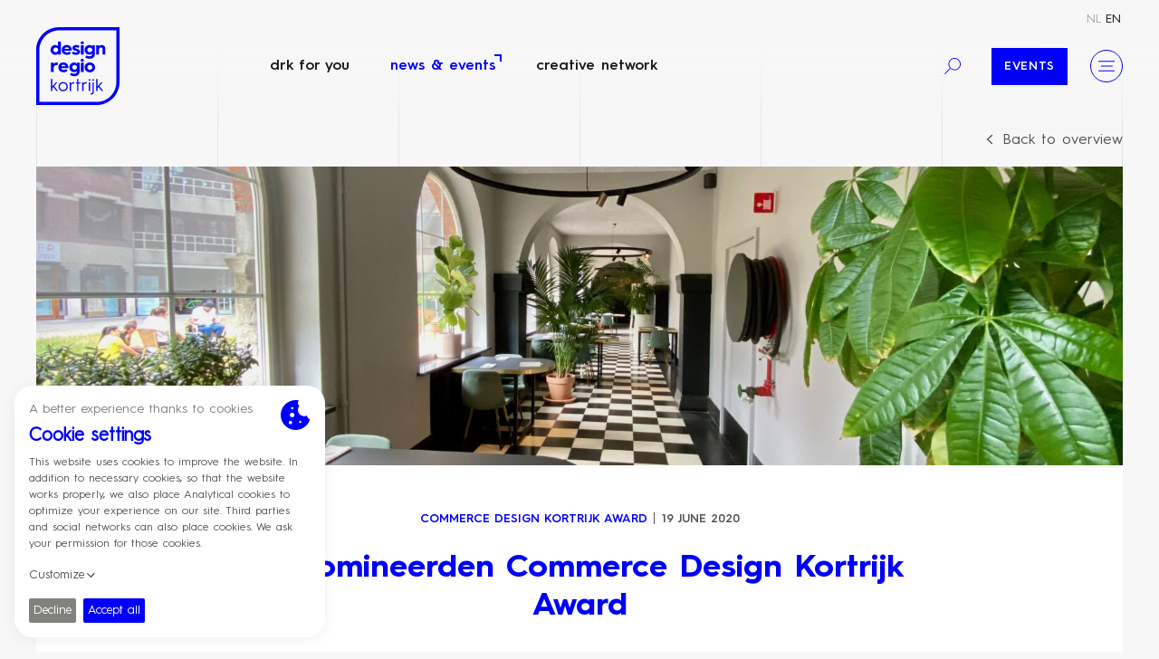

--- FILE ---
content_type: text/html; charset=UTF-8
request_url: https://designregio-kortrijk.be/en/news-events/genomineerden-commerce-design-kortrijk-award
body_size: 26448
content:

<!doctype html><html
class="fonts-loaded" lang="en" prefix="og: http://ogp.me/ns# fb: http://ogp.me/ns/fb#"><head><style>html{visibility:hidden;opacity:0}</style><meta
charset="utf-8"><meta
http-equiv="x-ua-compatible" content="ie=edge"><meta
name="viewport" content="width=device-width, initial-scale=1, viewport-fit=cover"><link
rel="apple-touch-icon" sizes="180x180" href="https://designregio-kortrijk.be/assets/img/favicons/apple-touch-icon.png"><link
rel="icon" type="image/png" sizes="32x32" href="https://designregio-kortrijk.be/assets/img/favicons/favicon-32x32.png"><link
rel="icon" type="image/png" sizes="16x16" href="https://designregio-kortrijk.be/assets/img/favicons/favicon-16x16.png"><link
rel="manifest" href="https://designregio-kortrijk.be/assets/img/favicons/site.webmanifest"><link
rel="mask-icon" href="https://designregio-kortrijk.be/assets/img/favicons/safari-pinned-tab.svg" color="#0000fa"><link
rel="shortcut icon" href="https://designregio-kortrijk.be/assets/img/favicons/favicon.ico"><meta
name="msapplication-TileColor" content="#0000fa"><meta
name="msapplication-config" content="https://designregio-kortrijk.be/assets/img/favicons/browserconfig.xml"><meta
name="theme-color" content="#ffffff"><script>loadjs=function(){var l=function(){},c={},f={},u={};function s(e,n){if(e){var t=u[e];if(f[e]=n,t)for(;t.length;)t[0](e,n),t.splice(0,1)}}function o(e,n){e.call&&(e={success:e}),n.length?(e.error||l)(n):(e.success||l)(e)}function h(t,r,i,c){var s,o,e=document,n=i.async,f=(i.numRetries||0)+1,u=i.before||l,a=t.replace(/^(css|img)!/,"");c=c||0,/(^css!|\.css$)/.test(t)?(s=!0,(o=e.createElement("link")).rel="stylesheet",o.href=a):/(^img!|\.(png|gif|jpg|svg)$)/.test(t)?(o=e.createElement("img")).src=a:((o=e.createElement("script")).src=t,o.async=void 0===n||n),!(o.onload=o.onerror=o.onbeforeload=function(e){var n=e.type[0];if(s&&"hideFocus"in o)try{o.sheet.cssText.length||(n="e")}catch(e){n="e"}if("e"==n&&(c+=1)<f)return h(t,r,i,c);r(t,n,e.defaultPrevented)})!==u(t,o)&&e.head.appendChild(o)}function t(e,n,t){var r,i;if(n&&n.trim&&(r=n),i=(r?t:n)||{},r){if(r in c)throw"LoadJS";c[r]=!0}!function(e,r,n){var t,i,c=(e=e.push?e:[e]).length,s=c,o=[];for(t=function(e,n,t){if("e"==n&&o.push(e),"b"==n){if(!t)return;o.push(e)}--c||r(o)},i=0;i<s;i++)h(e[i],t,n)}(e,function(e){o(i,e),s(r,e)},i)}return t.ready=function(e,n){return function(e,t){e=e.push?e:[e];var n,r,i,c=[],s=e.length,o=s;for(n=function(e,n){n.length&&c.push(e),--o||t(c)};s--;)r=e[s],(i=f[r])?n(r,i):(u[r]=u[r]||[]).push(n)}(e,function(e){o(n,e)}),t},t.done=function(e){s(e,[])},t.reset=function(){c={},f={},u={}},t.isDefined=function(e){return e in c},t}();</script><script>function handleFirstTab(e){9===e.keyCode&&(document.documentElement.classList.add("is-tabbing"),window.removeEventListener("keydown",handleFirstTab),window.addEventListener("mousedown",handleMouseDownOnce))}function handleMouseDownOnce(){document.documentElement.classList.remove("is-tabbing"),window.removeEventListener("mousedown",handleMouseDownOnce),window.addEventListener("keydown",handleFirstTab)}window.addEventListener("keydown",handleFirstTab);</script><script>!function(e,t){"object"==typeof exports&&"undefined"!=typeof module?t(exports):"function"==typeof define&&define.amd?define(["exports"],t):t((e=e||self).Cookie={})}(this,function(e){"use strict";function n(){return(n=Object.assign||function(e){for(var t=1;t<arguments.length;t++){var o=arguments[t];for(var n in o)Object.prototype.hasOwnProperty.call(o,n)&&(e[n]=o[n])}return e}).apply(this,arguments)}function c(e,t){return Object.prototype.hasOwnProperty.call(e,t)}function u(e){var t=e.charAt(e.length-1),o=parseInt(e,10),n=new Date;switch(t){case"Y":n.setFullYear(n.getFullYear()+o);break;case"M":n.setMonth(n.getMonth()+o);break;case"D":n.setDate(n.getDate()+o);break;case"h":n.setHours(n.getHours()+o);break;case"m":n.setMinutes(n.getMinutes()+o);break;case"s":n.setSeconds(n.getSeconds()+o);break;default:n=new Date(e)}return n}function t(){var e="@key@",t=/(?:^|; )@key@=1(?:;|$)/;document.cookie=e+"=1;path=/";var o=t.test(document.cookie);return o&&a(e),o}function o(e,t){if(void 0===t&&(t=decodeURIComponent),"string"!=typeof e||!e)return null;var o=RegExp("(?:^|; )"+e.replace(/[.*+?^$|[\](){}\\-]/g,"\\$&")+"(?:=([^;]*))?(?:;|$)").exec(document.cookie);return null===o?null:"function"==typeof t?t(o[1]):o[1]}function r(e){void 0===e&&(e=decodeURIComponent);for(var t,o=/(?:^|; )([^=]+?)(?:=([^;]*))?(?:;|$)/g,n={};t=o.exec(document.cookie);)o.lastIndex=t.index+t.length-1,n[t[1]]="function"==typeof e?e(t[2]):t[2];return n}function i(e,t,o,n){void 0===o&&(o=encodeURIComponent),"object"==typeof o&&null!==o&&(n=o,o=encodeURIComponent);var r=function(e){var t="";for(var o in e)if(c(e,o))if(/^expires$/i.test(o)){var n=e[o];"object"!=typeof n&&(n=u(n+="number"==typeof n?"D":"")),t+=";"+o+"="+n.toUTCString()}else/^secure$/.test(o)?e[o]&&(t+=";"+o):t+=";"+o+"="+e[o];return c(e,"path")||(t+=";path=/"),t}(n||{}),i="function"==typeof o?o(t):t;document.cookie=e+"="+i+r}function a(e,t){var o={expires:-1};return t&&(o=n({},t,o)),i(e,"a",o)}function s(e){return o(e,null)}function f(e,t,o){return i(e,t,null,o)}e.isEnabled=t,e.isCookieEnabled=t,e.get=o,e.getCookie=o,e.getAll=r,e.getAllCookies=r,e.set=i,e.setCookie=i,e.getRaw=s,e.getRawCookie=s,e.setRaw=f,e.setRawCookie=f,e.remove=a,e.removeCookie=a,Object.defineProperty(e,"__esModule",{value:!0})});</script><script type="text/javascript">var staticAssetsVersion="44";var assetsBaseUrl="https://designregio-kortrijk.be/";</script><style>[v-cloak]{display:none !important}@font-face{font-family:'hurme-geometric-sans-3-bold';src:url('https://designregio-kortrijk.be/assets/fonts/hurme-geometric-sans-3/HurmeGeometricSans3-Bold.woff2') format('woff2'),url('https://designregio-kortrijk.be/assets/fonts/hurme-geometric-sans-3/HurmeGeometricSans3-Bold.woff') format('woff');font-weight:700;font-style:normal;font-display:swap}@font-face{font-family:'hurme-geometric-sans-3-black-italic';src:url('https://designregio-kortrijk.be/assets/fonts/hurme-geometric-sans-3/HurmeGeometricSans3-BlackObl.woff2') format('woff2'),url('https://designregio-kortrijk.be/assets/fonts/hurme-geometric-sans-3/HurmeGeometricSans3-BlackObl.woff') format('woff');font-weight:900;font-style:italic;font-display:swap}@font-face{font-family:'hurme-geometric-sans-3-black';src:url('https://designregio-kortrijk.be/assets/fonts/hurme-geometric-sans-3/HurmeGeometricSans3-Black.woff2') format('woff2'),url('https://designregio-kortrijk.be/assets/fonts/hurme-geometric-sans-3/HurmeGeometricSans3-Black.woff') format('woff');font-weight:900;font-style:normal;font-display:swap}@font-face{font-family:'hurme-geometric-sans-3-bold-italic';src:url('https://designregio-kortrijk.be/assets/fonts/hurme-geometric-sans-3/HurmeGeometricSans3-BoldObl.woff2') format('woff2'),url('https://designregio-kortrijk.be/assets/fonts/hurme-geometric-sans-3/HurmeGeometricSans3-BoldObl.woff') format('woff');font-weight:700;font-style:italic;font-display:swap}@font-face{font-family:'hurme-geometric-sans-3-light';src:url('https://designregio-kortrijk.be/assets/fonts/hurme-geometric-sans-3/HurmeGeometricSans3-Light.woff2') format('woff2'),url('https://designregio-kortrijk.be/assets/fonts/hurme-geometric-sans-3/HurmeGeometricSans3-Light.woff') format('woff');font-weight:300;font-style:normal;font-display:swap}@font-face{font-family:'hurme-geometric-sans-3-hairline-italic';src:url('https://designregio-kortrijk.be/assets/fonts/hurme-geometric-sans-3/HurmeGeometricSans3-HairlineObl.woff2') format('woff2'),url('https://designregio-kortrijk.be/assets/fonts/hurme-geometric-sans-3/HurmeGeometricSans3-HairlineObl.woff') format('woff');font-weight:400;font-style:italic;font-display:swap}@font-face{font-family:'hurme-geometric-sans-3-hairline';src:url('https://designregio-kortrijk.be/assets/fonts/hurme-geometric-sans-3/HurmeGeometricSans3-Hairline.woff2') format('woff2'),url('https://designregio-kortrijk.be/assets/fonts/hurme-geometric-sans-3/HurmeGeometricSans3-Hairline.woff') format('woff');font-weight:400;font-style:normal;font-display:swap}@font-face{font-family:'hurme-geometric-sans-3-light-italic';src:url('https://designregio-kortrijk.be/assets/fonts/hurme-geometric-sans-3/HurmeGeometricSans3-LightObl.woff2') format('woff2'),url('https://designregio-kortrijk.be/assets/fonts/hurme-geometric-sans-3/HurmeGeometricSans3-LightObl.woff') format('woff');font-weight:300;font-style:italic;font-display:swap}@font-face{font-family:'hurme-geometric-sans-3-italic';src:url('https://designregio-kortrijk.be/assets/fonts/hurme-geometric-sans-3/HurmeGeometricSans3-RegularObl.woff2') format('woff2'),url('https://designregio-kortrijk.be/assets/fonts/hurme-geometric-sans-3/HurmeGeometricSans3-RegularObl.woff') format('woff');font-weight:400;font-style:italic;font-display:swap}@font-face{font-family:'hurme-geometric-sans-3-semibold';src:url('https://designregio-kortrijk.be/assets/fonts/hurme-geometric-sans-3/HurmeGeometricSans3-SemiBold.woff2') format('woff2'),url('https://designregio-kortrijk.be/assets/fonts/hurme-geometric-sans-3/HurmeGeometricSans3-SemiBold.woff') format('woff');font-weight:600;font-style:normal;font-display:swap}@font-face{font-family:'hurme-geometric-sans-3-semibold-italic';src:url('https://designregio-kortrijk.be/assets/fonts/hurme-geometric-sans-3/HurmeGeometricSans3-SemiBoldObl.woff2') format('woff2'),url('https://designregio-kortrijk.be/assets/fonts/hurme-geometric-sans-3/HurmeGeometricSans3-SemiBoldObl.woff') format('woff');font-weight:600;font-style:italic;font-display:swap}@font-face{font-family:'hurme-geometric-sans-3-thin';src:url('https://designregio-kortrijk.be/assets/fonts/hurme-geometric-sans-3/HurmeGeometricSans3-Thin.woff2') format('woff2'),url('https://designregio-kortrijk.be/assets/fonts/hurme-geometric-sans-3/HurmeGeometricSans3-Thin.woff') format('woff');font-weight:100;font-style:normal;font-display:swap}@font-face{font-family:'hurme-geometric-sans-3-thin-italic';src:url('https://designregio-kortrijk.be/assets/fonts/hurme-geometric-sans-3/HurmeGeometricSans3-ThinObl.woff2') format('woff2'),url('https://designregio-kortrijk.be/assets/fonts/hurme-geometric-sans-3/HurmeGeometricSans3-ThinObl.woff') format('woff');font-weight:100;font-style:italic;font-display:swap}@font-face{font-family:'hurme-geometric-sans-3';src:url('https://designregio-kortrijk.be/assets/fonts/hurme-geometric-sans-3/HurmeGeometricSans3-Regular.woff2') format('woff2'),url('https://designregio-kortrijk.be/assets/fonts/hurme-geometric-sans-3/HurmeGeometricSans3-Regular.woff') format('woff');font-weight:400;font-style:normal;font-display:swap}</style><link
rel="stylesheet" href="https://designregio-kortrijk.be/assets/css/style.min.css?1764766531"><title>Genomineerden Commerce Design Kortrijk Award | Designregio Kortrijk</title>
<script>dataLayer = [];
(function(w,d,s,l,i){w[l]=w[l]||[];w[l].push({'gtm.start':
new Date().getTime(),event:'gtm.js'});var f=d.getElementsByTagName(s)[0],
j=d.createElement(s),dl=l!='dataLayer'?'&l='+l:'';j.async=true;j.src=
'https://www.googletagmanager.com/gtm.js?id='+i+dl;f.parentNode.insertBefore(j,f);
})(window,document,'script','dataLayer','GTM-W9VM48F');
</script><meta name="generator" content="SEOmatic">
<meta name="keywords" content="Designregio Kortrijk">
<meta name="description" content="Dit zijn de 20 genomineerde handelszaken voor de Commerce Design Kortrijk award 2020! Deze handelszaken gingen een samenwerking aan met een ontwerper om…">
<meta name="referrer" content="no-referrer-when-downgrade">
<meta name="robots" content="all">
<meta content="en" property="og:locale">
<meta content="nl" property="og:locale:alternate">
<meta content="Designregio Kortrijk" property="og:site_name">
<meta content="website" property="og:type">
<meta content="https://designregio-kortrijk.be/en/news-events/genomineerden-commerce-design-kortrijk-award" property="og:url">
<meta content="Genomineerden Commerce Design Kortrijk Award" property="og:title">
<meta content="Dit zijn de 20 genomineerde handelszaken voor de Commerce Design Kortrijk award 2020! Deze handelszaken gingen een samenwerking aan met een ontwerper om…" property="og:description">
<meta content="https://designregio-kortrijk.be/uploads/files/Commerce-Design-Kortrijk-Award-2020/_1200x630_crop_center-center_82_none_ns/Vier-Kortrijk.jpeg?mtime=1623845043" property="og:image">
<meta content="1200" property="og:image:width">
<meta content="630" property="og:image:height">
<meta content="Genomineerden Commerce Design Kortrijk Award" property="og:image:alt">
<meta content="https://www.instagram.com/designregiok/" property="og:see_also">
<meta content="https://www.youtube.com/channel/UCOuGTRXOdLpPStt005_Izjg" property="og:see_also">
<meta content="https://www.linkedin.com/company/designregio-kortrijk/" property="og:see_also">
<meta content="https://www.facebook.com/designregio.kortrijk" property="og:see_also">
<meta name="facebook-domain-verification" content="prgcmloydk1da31uenx8z2tkras1l0">
<meta name="twitter:card" content="summary_large_image">
<meta name="twitter:creator" content="@">
<meta name="twitter:title" content="Genomineerden Commerce Design Kortrijk Award">
<meta name="twitter:description" content="Dit zijn de 20 genomineerde handelszaken voor de Commerce Design Kortrijk award 2020! Deze handelszaken gingen een samenwerking aan met een ontwerper om…">
<meta name="twitter:image" content="https://designregio-kortrijk.be/uploads/files/Commerce-Design-Kortrijk-Award-2020/_800x418_crop_center-center_82_none_ns/Vier-Kortrijk.jpeg?mtime=1623845043">
<meta name="twitter:image:width" content="800">
<meta name="twitter:image:height" content="418">
<meta name="twitter:image:alt" content="Genomineerden Commerce Design Kortrijk Award">
<meta name="google-site-verification" content="hUUZMSEjmGyeRzBKAtH_AHXszXnpG-GM_IMJcrsbRV4">
<link href="https://designregio-kortrijk.be/en/news-events/genomineerden-commerce-design-kortrijk-award" rel="canonical">
<link href="https://designregio-kortrijk.be/en" rel="home">
<link href="https://designregio-kortrijk.be/en/news-events/genomineerden-commerce-design-kortrijk-award" rel="alternate" hreflang="en">
<link href="https://designregio-kortrijk.be/nl/nieuws-events/genomineerden-commerce-design-kortrijk-award" rel="alternate" hreflang="x-default">
<link href="https://designregio-kortrijk.be/nl/nieuws-events/genomineerden-commerce-design-kortrijk-award" rel="alternate" hreflang="nl">
<link href="https://designregio-kortrijk.be/cpresources/82beeb42/css/front-end/plugin/freeform.css?v=1745866024" rel="stylesheet">
<link href="https://designregio-kortrijk.be/cpresources/41604d0d/_main.css?v=1764766688" rel="stylesheet"></head><body
class="NewsPage"><noscript><iframe src="https://www.googletagmanager.com/ns.html?id=GTM-W9VM48F"
height="0" width="0" style="display:none;visibility:hidden"></iframe></noscript>
<div
class="Wrapper"><header
class="Header "><div
class="Container"><div
class="Header-item Header-item--top u-xs-hidden u-sm-hidden"><nav
class="Nav Nav--lang" aria-label="Language choice" aria-role="navigation"><ul
class="Nav-list"><li
class="Nav-item"><a
class="Nav-link" href="https://designregio-kortrijk.be/nl/nieuws-events/genomineerden-commerce-design-kortrijk-award" hreflang="nl" lang="nl"><span>nl</span></a></li><li
class="Nav-item"><a
class="Nav-link is-active" href="https://designregio-kortrijk.be/en/news-events/genomineerden-commerce-design-kortrijk-award" hreflang="en" lang="en"><span>en</span></a></li></ul></nav></div><div
class="Header-item Header-item--bottom"><a
class="Logo Logo--header u-block" href="https://designregio-kortrijk.be/en/"><svg
class="Logo-object" viewBox="0 0 2948.03 2763.78" xmlns="http://www.w3.org/2000/svg"><path
d="M2836.14 111.83v1836.82c0 387.8-315.69 703.3-703.72 703.3H111.9V815.13c0-387.8 315.69-703.3 703.72-703.3zM2948.03 0H815.62C365.22 0 0 365 0 815.13v1948.65h2132.42c450.45 0 815.61-365 815.61-815.13z"/><path
d="M672.5 635.05c51 0 90.1 20.55 99.38 49.69V513.16h98.71v461.75h-98.71v-43.72c-9.28 28.48-48.37 49.68-99.38 49.68-94.73 0-165.62-76.18-165.62-172.9 0-96.06 70.89-172.92 165.62-172.92zm17.89 256.38c48.36 0 87.45-36.43 87.45-83.46s-39.09-83.48-87.45-83.48c-47.7 0-84.8 36.44-84.8 83.48s37.1 83.46 84.8 83.46zm212.83-84.13c0-106.66 76.86-174.9 180.87-174.9 103.34 0 171.57 75.53 171.57 169.6 0 0 0 16.56-1.31 31.8h-252.4c2 39.75 36.43 65.59 88.77 65.59 34.46 0 58.31-10.6 81.49-32.46l57.64 55c-44.39 45.71-92.76 61-143.77 61-108.64-.07-182.86-68.3-182.86-172.93zm253.06-37.76c0-30.47-32.45-55.65-72.19-55.65-43.07 0-78.19 24.51-80.83 55.65zm159.23 94.07c17.9 21.2 52.34 36.44 91.43 36.44 35.12 0 50.34-11.26 50.34-27.17 0-22.52-45.7-24.5-96.71-41.73-46.37-15.9-76.85-42.4-76.85-92.75 0-71.54 62.27-107.32 129.85-107.32 59.62 0 98.05 20.54 123.21 43.07l-47 64.92c-14.57-11.93-39.74-24.51-78.83-24.51-22.52 0-33.12 9.93-33.12 21.2 0 22.52 27.16 18.55 91.43 41.07 60.28 20.53 82.13 52.33 82.13 94.73 0 64.27-45 112.62-147.05 112.62-74.88 0-120.58-28.48-145.76-59.62zm257.25-306.73a56.31 56.31 0 01112.62 0c0 31.14-25.18 55.65-56.31 55.65-30.48 0-56.31-24.53-56.31-55.65zm7.28 84.14h98.71v333.89h-98.71zm297.62-5.97c51 0 90.1 20.55 99.37 49.69V641h98.71v278.26c0 68.9-9.28 124.55-58.31 163-30.46 23.85-74.19 38.42-121.22 38.42-64.26 0-117.93-14.57-163.63-47l47-71.55c30.47 19.21 63.59 31.8 102.68 31.8 27.16 0 51.68-6 68.23-17.23 25.85-17.88 29.15-47.69 29.15-72.87v-7.29c-13.91 23.19-52.34 40.41-102 40.41-94.74 0-165.63-74.19-165.63-168.92.02-96.12 70.91-172.98 165.65-172.98zm17.88 255.06c48.37 0 87.46-35.77 87.46-82.14 0-47-39.09-83.48-87.46-83.48-47.7 0-84.8 36.44-84.8 83.48 0 46.37 37.1 82.14 84.8 82.14zM2121.64 641h98.71v41.74c13.91-29.16 51-49 97.38-49 82.15 0 127.86 52.34 127.86 138.46v202.71h-98.71v-190.8c0-38.42-21.19-62.93-60.95-62.93-37.76 0-65.58 27.16-65.58 66.25v187.48h-98.71zM521.46 1260.63h98.76v45.7c15.24-33.78 69.41-53 115.11-53a227 227 0 0125.85 2v92.75a158.87 158.87 0 00-33.13-3.32c-56.31 0-107.83 32.46-107.83 86.78v163h-98.76zm263.98 166.28c0-106.66 76.86-174.9 180.87-174.9 103.34 0 171.57 75.52 171.57 169.6 0 0 0 16.56-1.31 31.8H884.15c2 39.75 36.43 65.58 88.77 65.58 34.45 0 58.31-10.59 81.49-32.46l57.64 55c-44.39 45.72-92.76 61-143.77 61-108.64 0-182.84-68.24-182.84-172.91zm253.06-37.76c0-30.48-32.46-55.65-72.19-55.65-43.07 0-78.19 24.51-80.83 55.65zm300.72-134.49c51 0 90.1 20.55 99.37 49.69v-43.72h98.63v278.24c0 68.89-9.27 124.55-58.31 163-30.46 23.85-74.19 38.43-121.22 38.43-64.26 0-117.93-14.58-163.63-47l47-71.55c30.47 19.22 63.59 31.81 102.68 31.81 27.16 0 51.68-6 68.23-17.23 25.85-17.88 29.15-47.69 29.15-72.87v-7.29c-13.91 23.18-52.33 40.41-102 40.41-94.74 0-165.62-74.19-165.62-168.93.05-96.13 70.93-172.99 165.72-172.99zm17.88 255.06c48.37 0 87.46-35.78 87.46-82.15 0-47-39.09-83.47-87.46-83.47-47.7 0-84.8 36.44-84.8 83.47-.08 46.37 37.05 82.15 84.75 82.15zm215.98-333.23a56.31 56.31 0 11112.62 0c0 31.14-25.18 55.65-56.31 55.65-30.48 0-56.31-24.51-56.31-55.65zm7.28 84.14h98.71v333.89h-98.71zm317.95-9.94c102.68 0 185.49 78.17 185.49 176.88s-82.81 176.89-185.49 176.89c-103.34 0-185.5-78.18-185.5-176.89s82.16-176.88 185.5-176.88zm0 264.33c48.35 0 86.78-38.43 86.78-87.45 0-48.36-38.43-87.45-86.78-87.45-49 0-86.79 39.09-86.79 87.45 0 49.02 37.76 87.43 86.79 87.43zM521.46 1839h45.23v270.15l132-152.21h52L633.93 2092l133.22 173H713.4l-108.18-140.6-38.53 44.6v96h-45.23zm431.66 108.76c90.42 0 163.78 69.07 163.78 163.18s-73.36 163.18-163.78 163.18-163.83-69-163.83-163.18 73.36-163.18 163.83-163.18zm0 284.2c68.43 0 118.54-51.95 118.54-121s-50.11-121-118.54-121-118.59 52-118.59 121S884.64 2232 953.12 2232zm234.84-275.05h45.26v52c15.28-33 48.27-56.83 94.75-56.83a160.36 160.36 0 0119 1.21v48.9c-7.36-1.84-17.76-3.06-30.6-3.06-47.63 0-83.11 34.83-83.11 86.79V2265h-45.24zm258.09 42.18h-39.12v-42.18h39.12V1839h45.23v117.94h68.43v42.18h-68.43V2265h-45.23zm180.34-42.18h45.24v52c15.28-33 48.27-56.83 94.75-56.83a160.36 160.36 0 0119 1.21v48.9c-7.36-1.84-17.76-3.06-30.6-3.06-47.63 0-83.11 34.83-83.11 86.79V2265h-45.24zm228.13-81.91a30.56 30.56 0 1130.55 30.56 30.65 30.65 0 01-30.55-30.56zm8 81.89h45.19v308h-45.19zm130.15.02h45.23v339.82c0 83.14-53.15 95.35-92.91 95.35a116.15 116.15 0 01-16.47-1.22v-42.79a124.71 124.71 0 0021.4 1.84c29.31 0 42.75-14.06 42.75-53.18zm-7.92-80.67a30.56 30.56 0 1130.56 30.56 30.65 30.65 0 01-30.56-30.56zM2122.3 1839h45.24v270.15l132-152.21h52L2234.77 2092 2368 2265h-53.78l-108.16-140.6-38.52 44.6v96h-45.24z"/></svg></a><div
class="Header-navigation"><nav
class="Nav Nav--main"><ul
class="Nav-list"><li
class="Nav-item"><a
class="Nav-link"  href="https://designregio-kortrijk.be/en/drk-for-you">
DRK for you
</a></li><li
class="Nav-item"><a
class="Nav-link is-active"  href="https://designregio-kortrijk.be/en/news-events">
News &amp; Events
</a></li><li
class="Nav-item"><a
class="Nav-link"  href="https://designregio-kortrijk.be/en/creative-network">
Creative network
</a></li></ul></nav></div><div
class="Header-extra"><button
class="ToggleButton ToggleButton--search u-xs-hidden u-sm-hidden" aria-label="Search"
data-js-module="toggle"
data-toggle-target="#searchOverlay"
data-toggle-target-class="is-active"
data-toggle-body-class="u-nbfc,with-overlay"
data-toggle-animation="true"
data-toggle-animation-delay="1000"><svg
class="Icon Icon--lg" viewBox="0 0 48 48" xmlns="http://www.w3.org/2000/svg"><path
d="M.048 46.361l15.695-15.7 1.627 1.627-15.696 15.7z"/><path
d="M30 36.1c-9.9 0-18-8.1-18-18s8.1-18 18-18 18 8.1 18 18-8.1 18-18 18zm0-33.8c-8.7 0-15.7 7.1-15.7 15.7s7 15.8 15.7 15.8 15.7-7.1 15.7-15.7S38.6 2.3 30 2.3z"/></svg></button><div
class="u-xs-hidden u-sm-hidden"><nav
class="Nav Nav--highlight"><ul
class="Nav-list"><li
class="Nav-item"><a
class="Nav-link"  href="https://designregio-kortrijk.be/en/news-events?category=1849&amp;page=1">
Events
</a></li></ul></nav></div><button
class="ToggleButton ToggleButton--menu" aria-label="Menu"
data-js-module="toggle"
data-toggle-target="#siteOverlay"
data-toggle-target-class="is-active"
data-toggle-body-class="u-nbfc,with-overlay"
data-toggle-animation="true"
data-toggle-animation-delay="1000"><svg
class="Icon Icon--lg" viewBox="0 0 48 48" xmlns="http://www.w3.org/2000/svg"><path
d="M0 8.5h48v2.6H0zm7.6 14.2h34.6v2.6H7.6zM0 36.9h48v2.6H0z"/></svg></button></div></div></div></header><div
class="Main"><main
class="Main-content"><div
class="Container u-textRight"><button
class="BackTo" data-js-module="goBack" data-go-back-url="https://designregio-kortrijk.be/en/news-events"><svg
class="Icon Icon--md u-marginRxs" viewBox="0 0 48 48" xmlns="http://www.w3.org/2000/svg"><path
d="M19.9 24L34 37.2 31.1 40 14 24 31.1 8l2.9 2.8z"/></svg>
Back to overview
</button></div><div
class="Cover"><div
class="Container Container--lg"><picture
class="Cover-image"><source
srcset="https://designregio-kortrijk.be/uploads/files/Commerce-Design-Kortrijk-Award-2020/_552xAUTO_crop_center-center_80_partition_ns/Vier-Kortrijk.jpeg" media="(max-width: 479px)"><source
srcset="https://designregio-kortrijk.be/uploads/files/Commerce-Design-Kortrijk-Award-2020/_805xAUTO_crop_center-center_80_partition_ns/Vier-Kortrijk.jpeg" media="(max-width: 699px)"><source
srcset="https://designregio-kortrijk.be/uploads/files/Commerce-Design-Kortrijk-Award-2020/_883xAUTO_crop_center-center_80_partition_ns/Vier-Kortrijk.jpeg" media="(max-width: 767px)"><source
srcset="https://designregio-kortrijk.be/uploads/files/Commerce-Design-Kortrijk-Award-2020/_1178xAUTO_crop_center-center_80_partition_ns/Vier-Kortrijk.jpeg" media="(max-width: 1023px)"><img
src="https://designregio-kortrijk.be/uploads/files/Commerce-Design-Kortrijk-Award-2020/_1725xAUTO_crop_center-center_80_partition_ns/Vier-Kortrijk.jpeg" alt="IMG 6483" style="--image-position: 50% 50%"></picture></div></div><div
class="Container Container--news"><div
class="PageInner with-cover"><div
class="PageInner-container"><div
class="PageInner-top Stack Stack--md u-textCenter"><div
class="PageInner-metadata"><span
class="PageInner-tag PageInner-tag--blue"><a
href="https://designregio-kortrijk.be/en/drk-for-you/commerce-design">Commerce Design Kortrijk Award</a></span><span
class="PageInner-date has-projects">19 June 2020</span></div><div
class="Stack Stack--l1 u-textCenter"><h1 class="Delta">
Genomineerden Commerce Design Kortrijk Award</h1><div
class="PageInner-intro"><p>Dit zijn de 20 genomineerde handelszaken voor de Commerce Design Kortrijk award 2020! Deze handelszaken gingen een samenwerking aan met een ontwerper om het interieur en/of de architectuur van hun zaak te verbeteren. De jury ging deze week bij de 20 zaken langs. De finale selectie wordt in september op de awarduitreiking bekend gemaakt.</p></div></div></div><div
class="Stack Stack--l2"><section
class="SimpleSection SimpleSection--text"><div
class="Block Block--text"><div
class="Stack Stack--md"><ol><li>Bowls met interieurbureau inside</li><li>Va Et Vient met interior studio Stay Studio</li><li>TON SUR TON met Interieurstudio Simon De Backere en grafische studio Plusgrand</li><li>BUDA Kitchen en ALTA takeaway met interior studio Stay Studio</li><li>OBIN met Maes &amp; Vandelannoote architecten</li><li>VIER met Neels Architecten</li><li>Louis Tattoo Boutique met ontwerpbureau Virabian</li><li>NON Moodshop met grafische ontwerpers van Studio Les Canailles</li><li>Byttebier La Cantine met interieur architect Marie-Julie Stock</li><li>V-chocolatier by Sweertvaegher met interieurarchitecte Valérie Verougstraete</li><li>Tarterie met illustratrice Flore Deman</li><li>Ridder &amp; Hove patisserie met Interior concepts Cidalia Da Silva</li><li>TWEE met architectuur interieur design studio mcdm atelier</li><li>MOMO kids met architectuur, interieur en vormgevingsbureau Kaai 7 en grafische ontwerpstudio Superset</li><li>Jonkwerk met interieurstudio Mac and P</li><li>Xandres met creative service studio Maister</li><li>Filou&amp;Friends en designstudio FIVEAM</li><li>Mobiel vzw met interieurarchitect Buro HC</li><li>Descaplant met ontwerper ontwerper Laurent Gérard</li><li>Bolwerk</li></ol><p>“Commerce Design” is een award-programma dat werd ontwikkeld in Montréal, een van de partnersteden van de stad Kortrijk in het UNESCO-netwerk. Tien andere steden wereldwijd deden het ons al voor, nu is Kortrijk aan de beurt.<br
/><br
/>De wedstrijd richt zich tot handelaars die de afgelopen jaren hebben geïnvesteerd in de architectuur en het commercieel ontwerp van hun zaak en zo de stad en deelgemeenten levendiger, unieker en aantrekkelijker maakten voor zowel bewoners als bezoekers.<br
/><br
/>Die inspanningen willen we vandaag belonen en onze groot-Kortrijkse creatieve en innovatieve handelszaken én ontwerpers in de kijker plaatsen.<br
/><br
/>Commerce Design Kortrijk is een initiatief van Designregio Kortrijk, valt binnen het Interregproject Vlaanderen-Wallonië-Frankrijk ‘Design In’ en wordt gesteund door de Stad Kortrijk en collega UNESCO City of Design Montréal.</p></div></div></section><section
class="SimpleSection SimpleSection--images"><div
class="Block Block--images with-multiple"><picture><source
srcset="https://designregio-kortrijk.be/uploads/files/Commerce-Design-Kortrijk-Award-2020/_978xAUTO_crop_center-center_80_partition_ns/Jurydagen-1.jpeg" media="(max-width: 480px)"><source
srcset="https://designregio-kortrijk.be/uploads/files/Commerce-Design-Kortrijk-Award-2020/_978xAUTO_crop_center-center_80_partition_ns/Jurydagen-1.jpeg" media="(max-width: 640px)"><source
srcset="https://designregio-kortrijk.be/uploads/files/Commerce-Design-Kortrijk-Award-2020/_978xAUTO_crop_center-center_80_partition_ns/Jurydagen-1.jpeg" media="(max-width: 768px)"><source
srcset="https://designregio-kortrijk.be/uploads/files/Commerce-Design-Kortrijk-Award-2020/_978xAUTO_crop_center-center_80_partition_ns/Jurydagen-1.jpeg" media="(max-width: 1024px)"><source
srcset="https://designregio-kortrijk.be/uploads/files/Commerce-Design-Kortrijk-Award-2020/_978xAUTO_crop_center-center_80_partition_ns/Jurydagen-1.jpeg" media="(max-width: 1240px)"><img
src="https://designregio-kortrijk.be/uploads/files/Commerce-Design-Kortrijk-Award-2020/_978xAUTO_crop_center-center_80_partition_ns/Jurydagen-1.jpeg" alt="Jurydagen 1"
style="--image-position: 50% 50%"></picture><picture><source
srcset="https://designregio-kortrijk.be/uploads/files/Commerce-Design-Kortrijk-Award-2020/_978xAUTO_crop_center-center_80_partition_ns/Jurydagen-3.jpeg" media="(max-width: 480px)"><source
srcset="https://designregio-kortrijk.be/uploads/files/Commerce-Design-Kortrijk-Award-2020/_978xAUTO_crop_center-center_80_partition_ns/Jurydagen-3.jpeg" media="(max-width: 640px)"><source
srcset="https://designregio-kortrijk.be/uploads/files/Commerce-Design-Kortrijk-Award-2020/_978xAUTO_crop_center-center_80_partition_ns/Jurydagen-3.jpeg" media="(max-width: 768px)"><source
srcset="https://designregio-kortrijk.be/uploads/files/Commerce-Design-Kortrijk-Award-2020/_978xAUTO_crop_center-center_80_partition_ns/Jurydagen-3.jpeg" media="(max-width: 1024px)"><source
srcset="https://designregio-kortrijk.be/uploads/files/Commerce-Design-Kortrijk-Award-2020/_978xAUTO_crop_center-center_80_partition_ns/Jurydagen-3.jpeg" media="(max-width: 1240px)"><img
src="https://designregio-kortrijk.be/uploads/files/Commerce-Design-Kortrijk-Award-2020/_978xAUTO_crop_center-center_80_partition_ns/Jurydagen-3.jpeg" alt="Jurydagen 3"
style="--image-position: 50% 50%"></picture><picture><source
srcset="https://designregio-kortrijk.be/uploads/files/Commerce-Design-Kortrijk-Award-2020/_978xAUTO_crop_center-center_80_partition_ns/Jurydagen-2.jpeg" media="(max-width: 480px)"><source
srcset="https://designregio-kortrijk.be/uploads/files/Commerce-Design-Kortrijk-Award-2020/_978xAUTO_crop_center-center_80_partition_ns/Jurydagen-2.jpeg" media="(max-width: 640px)"><source
srcset="https://designregio-kortrijk.be/uploads/files/Commerce-Design-Kortrijk-Award-2020/_978xAUTO_crop_center-center_80_partition_ns/Jurydagen-2.jpeg" media="(max-width: 768px)"><source
srcset="https://designregio-kortrijk.be/uploads/files/Commerce-Design-Kortrijk-Award-2020/_978xAUTO_crop_center-center_80_partition_ns/Jurydagen-2.jpeg" media="(max-width: 1024px)"><source
srcset="https://designregio-kortrijk.be/uploads/files/Commerce-Design-Kortrijk-Award-2020/_978xAUTO_crop_center-center_80_partition_ns/Jurydagen-2.jpeg" media="(max-width: 1240px)"><img
src="https://designregio-kortrijk.be/uploads/files/Commerce-Design-Kortrijk-Award-2020/_978xAUTO_crop_center-center_80_partition_ns/Jurydagen-2.jpeg" alt="Jurydagen 2"
style="--image-position: 50% 50%"></picture></div></section></div><div
class="PageInner-info"><div
class="PageInner-author"><div
class="Block Block--teamMember"><div
class="MiniTeamMember"><div
class="MiniTeamMember-inner with-popup" data-js-module="toggle"
data-toggle-target="#popup-team-526-6626"
data-toggle-target-class="is-active"
data-toggle-body-class="u-nbfc,with-popup"><div
class="MiniTeamMember-avatarWrapper"><picture
class="MiniTeamMember-avatar"><img
src="https://designregio-kortrijk.be/uploads/files/Team/_173x173_crop_center-center_80_partition_ns/6.jpg" alt="6" style="--image-position: 50% 50%"></picture></div><div
class="MiniTeamMember-info"><span>More info? Contact</span><span
class="MiniTeamMember-name">Sébastien Hylebos</span></div></div><div
class="Popup" id="popup-team-526-6626"><div
class="Popup-inner"><button
class="Popup-close" data-js-module="toggle"
data-toggle-target="#popup-team-526-6626"
data-toggle-target-class="is-active"
data-toggle-body-class="u-nbfc,with-popup"><svg
class="Icon Icon--md" viewBox="0 0 48 48" xmlns="http://www.w3.org/2000/svg"><path
d="M48 44L26.3 22.4 45.7 2.9 43.1.6 24 19.8 4.9.6 2.3 2.9l19.4 19.5L0 44l2.3 2.6L24 24.7l21.7 21.8z"/></svg></button><div
class="Popup-body"><div
class="TeamMember u-textCenter"><picture
class="TeamMember-image TeamMember-image--small"><img
src="https://designregio-kortrijk.be/uploads/files/Team/_242x242_crop_center-center_80_partition_ns/6.jpg" alt="6" style="--image-position: 50% 50%"></picture><div
class="Stack Stack--l1"><div
class="Stack Stack--s2"><h3 class="TeamMember-name Echo">
Sébastien Hylebos</h3><p
class="TeamMember-jobTitle">
Sébastien assists businesses in innovation and design. He is also responsible for projects on circular economy and digitalisation in cooperation with companies and designers.</p></div><div
class="Stack Stack--s1"><h4 class="Milli">
Contact us</h4><ul
class="TeamMember-contact"><li><a
href="tel:+32 478 51 02 47"><svg
class="Icon Icon--md Icon--phone" viewBox="0 0 17 17" xmlns="http://www.w3.org/2000/svg"><path
clip-rule="evenodd" d="M1.956 2.538c.002 0-.04.044-.092.095-.2.195-.616.6-.62 1.449-.007 1.186.774 3.39 4.531 7.146 3.74 3.739 5.94 4.528 7.13 4.528h.017c.848-.004 1.253-.42 1.448-.62a1.95 1.95 0 01.142-.134c.826-.831 1.249-1.45 1.245-1.847-.006-.404-.51-.883-1.205-1.544-.221-.211-.462-.44-.716-.694-.657-.656-.983-.544-1.7-.291-.99.347-2.35.82-4.464-1.294C5.556 7.217 6.03 5.859 6.376 4.868c.25-.717.365-1.043-.293-1.702-.258-.257-.49-.5-.703-.725-.657-.691-1.132-1.191-1.534-1.197H3.84c-.398 0-1.015.425-1.888 1.298l.004-.003zM12.905 17c-2.067 0-4.76-1.645-8.009-4.892C1.636 8.848-.012 6.146 0 4.075c.008-1.368.725-2.069.994-2.332.014-.017.063-.064.08-.081C2.261.472 3.063-.009 3.861 0c.926.013 1.585.706 2.42 1.584.206.217.43.454.68.702 1.21 1.211.865 2.199.588 2.992-.301.864-.563 1.61 1.001 3.175 1.566 1.564 2.312 1.303 3.174.998.794-.277 1.779-.623 2.991.587.246.246.479.467.693.672.883.838 1.58 1.501 1.59 2.43.01.792-.47 1.599-1.658 2.787l-.525-.357.444.435c-.263.27-.963.988-2.332.995z" fill-rule="evenodd"/></svg><span>+32 478 51 02 47</span></a></li><li><a
href="mailto:sebastien@designregio-kortrijk.be"><svg
class="Icon Icon--md Icon--email" viewBox="0 0 22 20" xmlns="http://www.w3.org/2000/svg"><g
clip-rule="evenodd" fill-rule="evenodd"><path
d="M10.778 11.465a3.042 3.042 0 01-1.894-.663L4.399 7.186a.751.751 0 01.94-1.168L9.822 9.63a1.544 1.544 0 001.923-.004L16.18 6.02a.75.75 0 11.947 1.164l-4.444 3.612a3.059 3.059 0 01-1.905.669z"/><path
d="M5.839 18h9.82c.002-.002.01 0 .016 0 1.141 0 2.153-.408 2.929-1.183.901-.897 1.396-2.186 1.396-3.629V6.32c0-2.793-1.826-4.82-4.341-4.82H5.841C3.326 1.5 1.5 3.527 1.5 6.32v6.868c0 1.443.496 2.732 1.396 3.629C3.672 17.592 4.685 18 5.825 18zm-.017 1.5c-1.543 0-2.921-.56-3.985-1.62C.652 16.698 0 15.032 0 13.188V6.32C0 2.717 2.511 0 5.841 0h9.818c3.33 0 5.841 2.717 5.841 6.32v6.868c0 1.844-.652 3.51-1.837 4.692-1.063 1.059-2.442 1.62-3.988 1.62H5.841z"/></g></svg><span>sebastien@designregio-kortrijk.be</span></a></li></ul><div
class="Nav Nav--socialMedia"><ul
class="Nav-list"><li
class="Nav-item"><a
class="Nav-link" href="https://www.linkedin.com/in/sebastienhylebos/" target="_blank" rel="noopener noreferrer"><svg
class="Nav-icon" width="24" height="24" xmlns="http://www.w3.org/2000/svg" viewBox="0 0 48 48"><path
d="m44.1 48h-40.2c-2.1 0-3.9-1.8-3.9-3.9v-40.2c0-2.1 1.8-3.9 3.9-3.9h40.2c2.1 0 3.9 1.8 3.9 3.9v40.2c0 2.1-1.8 3.9-3.9 3.9zm-40.2-44.6c-.3 0-.5.2-.5.5v40.2c0 .3.2.5.5.5h40.2c.3 0 .5-.2.5-.5v-40.2c0-.3-.2-.5-.5-.5zm32.9 32.9h-3.4v-8.9c0-3.4-2.7-6.1-6.1-6.1s-6.1 2.7-6.1 6.1v8.9h-3.4v-17.9h3.4v1.7c1.7-1.4 3.8-2.2 6.1-2.2 5.2 0 9.5 4.3 9.5 9.5zm-22.3 0h-3.4v-17.9h3.4zm0-20.6h-3.4v-4.1h3.4z"></path></svg><span
class="u-hiddenVisually">Linkedin</span></a></li></ul></div></div></div></div></div></div></div></div></div></div><div
class="Nav Nav--share"><span
class="Nav-label">Share</span><ul
class="Nav-list"><li
class="Nav-item"><a
class="Nav-link" href="https://www.facebook.com/sharer/sharer.php?u=https%3A%2F%2Fdesignregio-kortrijk.be%2Fen%2Fnews-events%2Fgenomineerden-commerce-design-kortrijk-award" target="_blank"><svg
class="Icon Icon--lg" viewBox="0 0 48 48" xmlns="http://www.w3.org/2000/svg"><path
d="M24 48C10.8 48 0 37.2 0 24S10.8 0 24 0s24 10.8 24 24-10.8 24-24 24zm1.6-17.9v14.7C36.3 44 44.8 35 44.8 24.1c0-11.5-9.3-20.8-20.8-20.8S3.2 12.5 3.2 24c0 10.9 8.5 19.9 19.2 20.7V30.1h-6.2v-3.2h6.2v-7.4c0-3.4 2.7-6.1 6.1-6.1h3.4v3.2h-3.4c-1.6 0-2.9 1.3-2.9 2.9v7.4h6.2v3.2z"/></svg></a></li><li
class="Nav-item"><a
class="Nav-link" href="https://www.linkedin.com/shareArticle?mini=true&amp;url=https%3A%2F%2Fdesignregio-kortrijk.be%2Fen%2Fnews-events%2Fgenomineerden-commerce-design-kortrijk-award&amp;title=Genomineerden%20Commerce%20Design%20Kortrijk%20Award&amp;summary=&amp;source=Designregio%20Kortrijk" target="_blank"><svg
class="Icon Icon--lg" viewBox="0 0 48 48" xmlns="http://www.w3.org/2000/svg"><path
d="M44.1 48H3.9C1.8 48 0 46.2 0 44.1V3.9C0 1.8 1.8 0 3.9 0h40.2C46.2 0 48 1.8 48 3.9v40.2c0 2.1-1.8 3.9-3.9 3.9zM3.9 3.4c-.3 0-.5.2-.5.5v40.2c0 .3.2.5.5.5h40.2c.3 0 .5-.2.5-.5V3.9c0-.3-.2-.5-.5-.5zm32.9 32.9h-3.4v-8.9c0-3.4-2.7-6.1-6.1-6.1s-6.1 2.7-6.1 6.1v8.9h-3.4V18.4h3.4v1.7c1.7-1.4 3.8-2.2 6.1-2.2 5.2 0 9.5 4.3 9.5 9.5zm-22.3 0h-3.4V18.4h3.4zm0-20.6h-3.4v-4.1h3.4z"/></svg></a></li></ul></div></div></div></div></div><section
class="Section Section--cards Section--default with-spacing" id="cards-6626"><div
class="Cards"><div
class="Container"><div
class="Stack Stack--l2"><div
class="Section-top with-buttons"><div
class="Section-left"><div
class="Stack Stack--s1"><h2 class="Alfa">More news</h2></div></div><div
class="Cards-sliderButtons Cards-sliderButtons--desktop"><button
class="Button Cards-sliderButton Cards-sliderButton--prev"><svg
class="Icon Icon--sm" viewBox="0 0 48 48" xmlns="http://www.w3.org/2000/svg"><path
d="M48 26.9v-5.8H11L24.1 8l-4-4L0 24.1 20.2 44l4-4-13.3-13.1z"/></svg></button><button
class="Button Cards-sliderButton Cards-sliderButton--next"><svg
class="Icon Icon--sm" viewBox="0 0 48 48" xmlns="http://www.w3.org/2000/svg"><path
d="M0 21.1v5.8h37L23.9 40l4 4L48 23.9 27.8 4l-4 4L37 21.1z"/></svg></button></div></div><div
class="Cards-slider js-relatedNews"><div
class="Slider-items"><div
class="Slider-item"><a
class="Card Card--default as-link" href="https://designregio-kortrijk.be/en/news-events/new-k-totem-kaunas-design-by-ann-sophie-de-steur"><div
class="Card-image"><source
srcset="https://designregio-kortrijk.be/uploads/files/K-Totem/_690xAUTO_crop_center-center_80_partition_ns/K-TOTEM-Kaunas-Ann-Sophie-De-Steur-1.jpeg" media="(max-width: 479px)"><source
srcset="https://designregio-kortrijk.be/uploads/files/K-Totem/_920xAUTO_crop_center-center_80_partition_ns/K-TOTEM-Kaunas-Ann-Sophie-De-Steur-1.jpeg" media="(max-width: 699px)"><source
srcset="https://designregio-kortrijk.be/uploads/files/K-Totem/_690xAUTO_crop_center-center_80_partition_ns/K-TOTEM-Kaunas-Ann-Sophie-De-Steur-1.jpeg" media="(max-width: 767px)"><source
srcset="https://designregio-kortrijk.be/uploads/files/K-Totem/_920xAUTO_crop_center-center_80_partition_ns/K-TOTEM-Kaunas-Ann-Sophie-De-Steur-1.jpeg" media="(max-width: 1023px)"><source
srcset="https://designregio-kortrijk.be/uploads/files/K-Totem/_748xAUTO_crop_center-center_80_partition_ns/K-TOTEM-Kaunas-Ann-Sophie-De-Steur-1.jpeg" media="(max-width: 1239px)"><img
src="https://designregio-kortrijk.be/uploads/files/K-Totem/_748xAUTO_crop_center-center_80_partition_ns/K-TOTEM-Kaunas-Ann-Sophie-De-Steur-1.jpeg" alt="K TOTEM Kaunas Ann Sophie De Steur 1" style="--image-position: 50% 50%"></div><div
class="Card-body"><div
class="Stack Stack--s3"><h3 class="Card-title Echo">
New K-TOTEM Kaunas design by Ann-Sophie De Steur</h3><div
class="Card-extras"><span
class="Card-date">15 January 2026</span></div></div></div></a></div><div
class="Slider-item"><a
class="Card Card--default as-link" href="https://designregio-kortrijk.be/en/news-events/start-in-design-07-05"><div
class="Card-image"><div
class="Card-event"><span
class="Card-eventMonth">May</span><span
class="Card-eventDay">07</span></div><source
srcset="https://designregio-kortrijk.be/uploads/files/Overig/_690xAUTO_crop_center-center_80_partition_ns/Lab-Starten-in-design-general-image-square.png" media="(max-width: 479px)"><source
srcset="https://designregio-kortrijk.be/uploads/files/Overig/_920xAUTO_crop_center-center_80_partition_ns/Lab-Starten-in-design-general-image-square.png" media="(max-width: 699px)"><source
srcset="https://designregio-kortrijk.be/uploads/files/Overig/_690xAUTO_crop_center-center_80_partition_ns/Lab-Starten-in-design-general-image-square.png" media="(max-width: 767px)"><source
srcset="https://designregio-kortrijk.be/uploads/files/Overig/_920xAUTO_crop_center-center_80_partition_ns/Lab-Starten-in-design-general-image-square.png" media="(max-width: 1023px)"><source
srcset="https://designregio-kortrijk.be/uploads/files/Overig/_748xAUTO_crop_center-center_80_partition_ns/Lab-Starten-in-design-general-image-square.png" media="(max-width: 1239px)"><img
src="https://designregio-kortrijk.be/uploads/files/Overig/_748xAUTO_crop_center-center_80_partition_ns/Lab-Starten-in-design-general-image-square.png" alt="Lab Starten in design general image square" style="--image-position: 50% 50%"></div><div
class="Card-body"><div
class="Stack Stack--s3"><h3 class="Card-title Echo">
Start in Design 07.05</h3><div
class="Card-extras"><span
class="Card-date">08 January 2026</span><span
class="Card-category is-first">
Events
</span></div></div></div></a></div><div
class="Slider-item"><a
class="Card Card--default as-link" href="https://designregio-kortrijk.be/en/news-events/open-call-creative-partner-watng26"><div
class="Card-image"><source
srcset="https://designregio-kortrijk.be/uploads/files/Andere-projecten/WATNG/_690xAUTO_crop_center-center_80_partition_ns/Instagram-post-73.png" media="(max-width: 479px)"><source
srcset="https://designregio-kortrijk.be/uploads/files/Andere-projecten/WATNG/_920xAUTO_crop_center-center_80_partition_ns/Instagram-post-73.png" media="(max-width: 699px)"><source
srcset="https://designregio-kortrijk.be/uploads/files/Andere-projecten/WATNG/_690xAUTO_crop_center-center_80_partition_ns/Instagram-post-73.png" media="(max-width: 767px)"><source
srcset="https://designregio-kortrijk.be/uploads/files/Andere-projecten/WATNG/_920xAUTO_crop_center-center_80_partition_ns/Instagram-post-73.png" media="(max-width: 1023px)"><source
srcset="https://designregio-kortrijk.be/uploads/files/Andere-projecten/WATNG/_748xAUTO_crop_center-center_80_partition_ns/Instagram-post-73.png" media="(max-width: 1239px)"><img
src="https://designregio-kortrijk.be/uploads/files/Andere-projecten/WATNG/_748xAUTO_crop_center-center_80_partition_ns/Instagram-post-73.png" alt="Instagram post 73" style="--image-position: 50% 50%"></div><div
class="Card-body"><div
class="Stack Stack--s3"><h3 class="Card-title Echo">
OPEN CALL Creative Partner WATNG26</h3><div
class="Card-extras"><span
class="Card-date">18 December 2025</span><span
class="Card-category is-first">
Calls
</span></div></div></div></a></div><div
class="Slider-item"><a
class="Card Card--default as-link" href="https://designregio-kortrijk.be/en/news-events/open-call-creatie-van-een-digital-media-installatie"><div
class="Card-image"><source
srcset="https://designregio-kortrijk.be/uploads/files/Andere-projecten/ONART/_690xAUTO_crop_center-center_80_partition_ns/on-art-open-call-square.png" media="(max-width: 479px)"><source
srcset="https://designregio-kortrijk.be/uploads/files/Andere-projecten/ONART/_920xAUTO_crop_center-center_80_partition_ns/on-art-open-call-square.png" media="(max-width: 699px)"><source
srcset="https://designregio-kortrijk.be/uploads/files/Andere-projecten/ONART/_690xAUTO_crop_center-center_80_partition_ns/on-art-open-call-square.png" media="(max-width: 767px)"><source
srcset="https://designregio-kortrijk.be/uploads/files/Andere-projecten/ONART/_920xAUTO_crop_center-center_80_partition_ns/on-art-open-call-square.png" media="(max-width: 1023px)"><source
srcset="https://designregio-kortrijk.be/uploads/files/Andere-projecten/ONART/_748xAUTO_crop_center-center_80_partition_ns/on-art-open-call-square.png" media="(max-width: 1239px)"><img
src="https://designregio-kortrijk.be/uploads/files/Andere-projecten/ONART/_748xAUTO_crop_center-center_80_partition_ns/on-art-open-call-square.png" alt="On art open call square" style="--image-position: 50% 50%"></div><div
class="Card-body"><div
class="Stack Stack--s3"><h3 class="Card-title Echo">
OPEN CALL: creation of a digital media installation</h3><div
class="Card-extras"><span
class="Card-date">11 December 2025</span><span
class="Card-category is-first">
Calls
</span></div></div></div></a></div><div
class="Slider-item"><a
class="Card Card--default as-link" href="https://designregio-kortrijk.be/en/news-events/metamorphosis-2"><div
class="Card-image"><source
srcset="https://designregio-kortrijk.be/uploads/files/DIRK/DIRK-2025/_690xAUTO_crop_center-center_80_partition_ns/Designregio-Rhizome-4.jpg" media="(max-width: 479px)"><source
srcset="https://designregio-kortrijk.be/uploads/files/DIRK/DIRK-2025/_920xAUTO_crop_center-center_80_partition_ns/Designregio-Rhizome-4.jpg" media="(max-width: 699px)"><source
srcset="https://designregio-kortrijk.be/uploads/files/DIRK/DIRK-2025/_690xAUTO_crop_center-center_80_partition_ns/Designregio-Rhizome-4.jpg" media="(max-width: 767px)"><source
srcset="https://designregio-kortrijk.be/uploads/files/DIRK/DIRK-2025/_920xAUTO_crop_center-center_80_partition_ns/Designregio-Rhizome-4.jpg" media="(max-width: 1023px)"><source
srcset="https://designregio-kortrijk.be/uploads/files/DIRK/DIRK-2025/_748xAUTO_crop_center-center_80_partition_ns/Designregio-Rhizome-4.jpg" media="(max-width: 1239px)"><img
src="https://designregio-kortrijk.be/uploads/files/DIRK/DIRK-2025/_748xAUTO_crop_center-center_80_partition_ns/Designregio-Rhizome-4.jpg" alt="Designregio Rhizome 4" style="--image-position: 50% 50%"></div><div
class="Card-body"><div
class="Stack Stack--s3"><h3 class="Card-title Echo">
Exhibition Designers In Residence Kortrijk: METAMORPHOSIS</h3><div
class="Card-extras"><span
class="Card-date">09 December 2025</span></div></div></div></a></div><div
class="Slider-item"><a
class="Card Card--default as-link" href="https://designregio-kortrijk.be/en/news-events/from-kortrijk-to-valencia-kortrijk-xpo-and-drk-build-bridges-in-design"><div
class="Card-image"><source
srcset="https://designregio-kortrijk.be/uploads/files/UNESCO/_690xAUTO_crop_center-center_80_partition_ns/2-0589.jpg" media="(max-width: 479px)"><source
srcset="https://designregio-kortrijk.be/uploads/files/UNESCO/_920xAUTO_crop_center-center_80_partition_ns/2-0589.jpg" media="(max-width: 699px)"><source
srcset="https://designregio-kortrijk.be/uploads/files/UNESCO/_690xAUTO_crop_center-center_80_partition_ns/2-0589.jpg" media="(max-width: 767px)"><source
srcset="https://designregio-kortrijk.be/uploads/files/UNESCO/_920xAUTO_crop_center-center_80_partition_ns/2-0589.jpg" media="(max-width: 1023px)"><source
srcset="https://designregio-kortrijk.be/uploads/files/UNESCO/_748xAUTO_crop_center-center_80_partition_ns/2-0589.jpg" media="(max-width: 1239px)"><img
src="https://designregio-kortrijk.be/uploads/files/UNESCO/_748xAUTO_crop_center-center_80_partition_ns/2-0589.jpg" alt="2 0589" style="--image-position: 50% 50%"></div><div
class="Card-body"><div
class="Stack Stack--s3"><h3 class="Card-title Echo">
From Kortrijk to Valencia: Kortrijk Xpo and DRK build bridges in design</h3><div
class="Card-extras"><span
class="Card-date">28 November 2025</span></div></div></div></a></div><div
class="Slider-item"><a
class="Card Card--default as-link" href="https://designregio-kortrijk.be/en/news-events/steden-voor-mensen-inspiratie-uit-europa"><div
class="Card-image"><source
srcset="https://designregio-kortrijk.be/uploads/files/CCSSI4CCSI/_690xAUTO_crop_center-center_80_partition_ns/1868361851_20251112_152529_7252336_resized.jpg" media="(max-width: 479px)"><source
srcset="https://designregio-kortrijk.be/uploads/files/CCSSI4CCSI/_920xAUTO_crop_center-center_80_partition_ns/1868361851_20251112_152529_7252336_resized.jpg" media="(max-width: 699px)"><source
srcset="https://designregio-kortrijk.be/uploads/files/CCSSI4CCSI/_690xAUTO_crop_center-center_80_partition_ns/1868361851_20251112_152529_7252336_resized.jpg" media="(max-width: 767px)"><source
srcset="https://designregio-kortrijk.be/uploads/files/CCSSI4CCSI/_920xAUTO_crop_center-center_80_partition_ns/1868361851_20251112_152529_7252336_resized.jpg" media="(max-width: 1023px)"><source
srcset="https://designregio-kortrijk.be/uploads/files/CCSSI4CCSI/_748xAUTO_crop_center-center_80_partition_ns/1868361851_20251112_152529_7252336_resized.jpg" media="(max-width: 1239px)"><img
src="https://designregio-kortrijk.be/uploads/files/CCSSI4CCSI/_748xAUTO_crop_center-center_80_partition_ns/1868361851_20251112_152529_7252336_resized.jpg" alt="1868361851 20251112 152529 7252336 resized" style="--image-position: 50% 50%"></div><div
class="Card-body"><div
class="Stack Stack--s3"><h3 class="Card-title Echo">
Cities for People: Inspiration from Europe</h3><div
class="Card-extras"><span
class="Card-date">28 November 2025</span></div></div></div></a></div><div
class="Slider-item"><a
class="Card Card--default as-link" href="https://designregio-kortrijk.be/en/news-events/design-region-kortrijk-explores-social-and-sustainable-textiles-in-bilbao"><div
class="Card-image"><source
srcset="https://designregio-kortrijk.be/uploads/files/5X5/_690xAUTO_crop_center-center_80_partition_ns/20251125_131427_resized.jpg" media="(max-width: 479px)"><source
srcset="https://designregio-kortrijk.be/uploads/files/5X5/_920xAUTO_crop_center-center_80_partition_ns/20251125_131427_resized.jpg" media="(max-width: 699px)"><source
srcset="https://designregio-kortrijk.be/uploads/files/5X5/_690xAUTO_crop_center-center_80_partition_ns/20251125_131427_resized.jpg" media="(max-width: 767px)"><source
srcset="https://designregio-kortrijk.be/uploads/files/5X5/_920xAUTO_crop_center-center_80_partition_ns/20251125_131427_resized.jpg" media="(max-width: 1023px)"><source
srcset="https://designregio-kortrijk.be/uploads/files/5X5/_748xAUTO_crop_center-center_80_partition_ns/20251125_131427_resized.jpg" media="(max-width: 1239px)"><img
src="https://designregio-kortrijk.be/uploads/files/5X5/_748xAUTO_crop_center-center_80_partition_ns/20251125_131427_resized.jpg" alt="20251125 131427 resized" style="--image-position: 50% 50%"></div><div
class="Card-body"><div
class="Stack Stack--s3"><h3 class="Card-title Echo">
Design Region Kortrijk explores social and sustainable textiles in Bilbao</h3><div
class="Card-extras"><span
class="Card-date">28 November 2025</span></div></div></div></a></div><div
class="Slider-item"><a
class="Card Card--default as-link" href="https://designregio-kortrijk.be/en/news-events/metamorphosis"><div
class="Card-image"><div
class="Card-event"><span
class="Card-eventMonth">Dec</span><span
class="Card-eventDay">05</span></div><source
srcset="https://designregio-kortrijk.be/uploads/files/DIRK/DIRK-2025/_690xAUTO_crop_center-center_80_partition_ns/Gnrl-Invt-Square-V.1.jpg" media="(max-width: 479px)"><source
srcset="https://designregio-kortrijk.be/uploads/files/DIRK/DIRK-2025/_920xAUTO_crop_center-center_80_partition_ns/Gnrl-Invt-Square-V.1.jpg" media="(max-width: 699px)"><source
srcset="https://designregio-kortrijk.be/uploads/files/DIRK/DIRK-2025/_690xAUTO_crop_center-center_80_partition_ns/Gnrl-Invt-Square-V.1.jpg" media="(max-width: 767px)"><source
srcset="https://designregio-kortrijk.be/uploads/files/DIRK/DIRK-2025/_920xAUTO_crop_center-center_80_partition_ns/Gnrl-Invt-Square-V.1.jpg" media="(max-width: 1023px)"><source
srcset="https://designregio-kortrijk.be/uploads/files/DIRK/DIRK-2025/_748xAUTO_crop_center-center_80_partition_ns/Gnrl-Invt-Square-V.1.jpg" media="(max-width: 1239px)"><img
src="https://designregio-kortrijk.be/uploads/files/DIRK/DIRK-2025/_748xAUTO_crop_center-center_80_partition_ns/Gnrl-Invt-Square-V.1.jpg" alt="Gnrl Invt Square V 1" style="--image-position: 50% 50%"></div><div
class="Card-body"><div
class="Stack Stack--s3"><h3 class="Card-title Echo">
Exhibition Designers In Residence Kortrijk: METAMORPHOSIS</h3><div
class="Card-extras"><span
class="Card-date">25 November 2025</span><span
class="Card-category is-first">
Events
</span></div></div></div></a></div><div
class="Slider-item"><a
class="Card Card--default as-link" href="https://designregio-kortrijk.be/en/news-events/design-drinks-talks-11-12"><div
class="Card-image"><div
class="Card-event"><span
class="Card-eventMonth">Dec</span><span
class="Card-eventDay">11</span></div><source
srcset="https://designregio-kortrijk.be/uploads/files/Andere-projecten/Design-Drinks-Talks/_690xAUTO_crop_center-center_80_partition_ns/designdrinkstalks_dec25-01.jpg" media="(max-width: 479px)"><source
srcset="https://designregio-kortrijk.be/uploads/files/Andere-projecten/Design-Drinks-Talks/_920xAUTO_crop_center-center_80_partition_ns/designdrinkstalks_dec25-01.jpg" media="(max-width: 699px)"><source
srcset="https://designregio-kortrijk.be/uploads/files/Andere-projecten/Design-Drinks-Talks/_690xAUTO_crop_center-center_80_partition_ns/designdrinkstalks_dec25-01.jpg" media="(max-width: 767px)"><source
srcset="https://designregio-kortrijk.be/uploads/files/Andere-projecten/Design-Drinks-Talks/_920xAUTO_crop_center-center_80_partition_ns/designdrinkstalks_dec25-01.jpg" media="(max-width: 1023px)"><source
srcset="https://designregio-kortrijk.be/uploads/files/Andere-projecten/Design-Drinks-Talks/_748xAUTO_crop_center-center_80_partition_ns/designdrinkstalks_dec25-01.jpg" media="(max-width: 1239px)"><img
src="https://designregio-kortrijk.be/uploads/files/Andere-projecten/Design-Drinks-Talks/_748xAUTO_crop_center-center_80_partition_ns/designdrinkstalks_dec25-01.jpg" alt="Designdrinkstalks dec25 01" style="--image-position: 50% 50%"></div><div
class="Card-body"><div
class="Stack Stack--s3"><h3 class="Card-title Echo">
Design Drinks &amp; Talks 11.12</h3><div
class="Card-extras"><span
class="Card-date">20 November 2025</span><span
class="Card-category is-first">
Events
</span></div></div></div></a></div></div></div><div
class="Cards-sliderButtons Cards-sliderButtons--mobile"><button
class="Button Cards-sliderButton Cards-sliderButton--prev"><svg
class="Icon Icon--sm" viewBox="0 0 48 48" xmlns="http://www.w3.org/2000/svg"><path
d="M48 26.9v-5.8H11L24.1 8l-4-4L0 24.1 20.2 44l4-4-13.3-13.1z"/></svg></button><button
class="Button Cards-sliderButton Cards-sliderButton--next"><svg
class="Icon Icon--sm" viewBox="0 0 48 48" xmlns="http://www.w3.org/2000/svg"><path
d="M0 21.1v5.8h37L23.9 40l4 4L48 23.9 27.8 4l-4 4L37 21.1z"/></svg></button></div></div></div></div></section></main></div><footer
class="Footer"><div
class="Footer-top"><div
class="Container"><div
class="Footer-grid"><div
class="Footer-gridRow"><div
class="Footer-gridColumn Footer-gridColumn--contact"><div
class="Footer-gridColumn Footer-gridColumn--address"><div
class="Stack Stack--s1"><h5>Contact</h5><ul
class="Footer-contact"><li>Designregio Kortrijk VZW - BE0445.962.547</li><li><a
href="https://www.google.com/maps/search/?api=1&query=Hangar%20K%2C%20Nelson%20Mandelaplein%2C%20Kortrijk%2C%20Belgi%C3%AB" target="_blank" rel="noopener noreferrer">Nelson Mandelaplein 2, 8500 Kortrijk</a></li><li><a
class="Footer-contactLink" href="mailto:info@designregio-kortrijk.be"><strong>E.</strong><span>info@designregio-kortrijk.be</span></a></li><li><a
class="Footer-contactLink" href="tel:0032 (0)56 51 91 83"><strong>T.</strong><span>0032 (0)56 51 91 83</span></a></li></ul><div
class="Nav Nav--socialMedia"><ul
class="Nav-list"><li
class="Nav-item"><a
class="Nav-link" href="https://instagram.com/designregiok" target="_blank" rel="noopener noreferrer"><svg
class="Nav-icon" width="24" height="24" xmlns="http://www.w3.org/2000/svg" viewBox="0 0 48 48"><path
d="m37.4 48h-26.8c-5.8 0-10.6-4.8-10.6-10.6v-26.8c0-5.8 4.8-10.6 10.6-10.6h26.8c5.8 0 10.6 4.8 10.6 10.6v26.8c0 5.8-4.8 10.6-10.6 10.6zm-26.8-44.6c-4 0-7.2 3.2-7.2 7.2v26.8c0 4 3.2 7.2 7.2 7.2h26.8c4 0 7.2-3.2 7.2-7.2v-26.8c0-4-3.2-7.2-7.2-7.2zm13.4 31.2c-5.9 0-10.6-4.8-10.6-10.6s4.7-10.6 10.6-10.6 10.6 4.7 10.6 10.6-4.7 10.6-10.6 10.6zm0-17.8c-4 0-7.2 3.2-7.2 7.2s3.2 7.2 7.2 7.2 7.2-3.2 7.2-7.2-3.2-7.2-7.2-7.2zm14-4h-3.4v-4h3.4z"></path></svg><span
class="u-hiddenVisually">Instagram</span></a></li><li
class="Nav-item"><a
class="Nav-link" href="https://www.facebook.com/designregio.kortrijk" target="_blank" rel="noopener noreferrer"><svg
class="Nav-icon" width="24" height="24" xmlns="http://www.w3.org/2000/svg" viewBox="0 0 48 48"><path
d="m24 48c-13.2 0-24-10.8-24-24s10.8-24 24-24 24 10.8 24 24-10.8 24-24 24zm1.6-17.9v14.7c10.7-.8 19.2-9.8 19.2-20.7 0-11.5-9.3-20.8-20.8-20.8s-20.8 9.2-20.8 20.7c0 10.9 8.5 19.9 19.2 20.7v-14.6h-6.2v-3.2h6.2v-7.4c0-3.4 2.7-6.1 6.1-6.1h3.4v3.2h-3.4c-1.6 0-2.9 1.3-2.9 2.9v7.4h6.2v3.2z"></path></svg><span
class="u-hiddenVisually">Facebook</span></a></li><li
class="Nav-item"><a
class="Nav-link" href="https://www.linkedin.com/company/designregio-kortrijk" target="_blank" rel="noopener noreferrer"><svg
class="Nav-icon" width="24" height="24" xmlns="http://www.w3.org/2000/svg" viewBox="0 0 48 48"><path
d="m44.1 48h-40.2c-2.1 0-3.9-1.8-3.9-3.9v-40.2c0-2.1 1.8-3.9 3.9-3.9h40.2c2.1 0 3.9 1.8 3.9 3.9v40.2c0 2.1-1.8 3.9-3.9 3.9zm-40.2-44.6c-.3 0-.5.2-.5.5v40.2c0 .3.2.5.5.5h40.2c.3 0 .5-.2.5-.5v-40.2c0-.3-.2-.5-.5-.5zm32.9 32.9h-3.4v-8.9c0-3.4-2.7-6.1-6.1-6.1s-6.1 2.7-6.1 6.1v8.9h-3.4v-17.9h3.4v1.7c1.7-1.4 3.8-2.2 6.1-2.2 5.2 0 9.5 4.3 9.5 9.5zm-22.3 0h-3.4v-17.9h3.4zm0-20.6h-3.4v-4.1h3.4z"></path></svg><span
class="u-hiddenVisually">Linkedin</span></a></li></ul></div></div></div><div
class="Footer-gridColumn Footer-gridColumn--menu"><div
class="Stack Stack--s1"><h5>Menu</h5><nav
class="Nav Nav--footer"><ul
class="Nav-list"><li
class="Nav-item"><a
class="Nav-link"  href="https://designregio-kortrijk.be/en/drk-for-you">
DRK for you
</a></li><li
class="Nav-item"><a
class="Nav-link is-active"  href="https://designregio-kortrijk.be/en/news-events">
News &amp; Events
</a></li><li
class="Nav-item"><a
class="Nav-link"  href="https://designregio-kortrijk.be/en/creative-network">
Creative network
</a></li><li
class="Nav-item"><a
class="Nav-link"  href="https://designregio-kortrijk.be/en/about-designregio-kortrijk">
About Designregio Kortrijk
</a></li><li
class="Nav-item"><a
class="Nav-link"  href="https://designregio-kortrijk.be/en/contact">
Contact
</a></li><li
class="Nav-item"><a
class="Nav-link"  href="https://designregio-kortrijk.be/en/unesco">
Kortrijk UNESCO Design Region
</a></li></ul></nav></div></div></div><div
class="Footer-gridColumn Footer-gridColumn--newsletter"><div
class="Stack Stack--md"><div
class="Stack Stack--s1"><h5>Newsletter</h5><p>Would you like to stay informed? Subscribe to our newsletter.</p></div><div
class="NewsletterForm"><form
novalidate method="post" data-freeform data-id="f315ae-form-LlVpjDA9q-OmB1VOlZ8-1vgeokKICBh9KxZiPSCskZHBsIoIGt5CLJLFuKnN" data-handle="mailchimpEN" data-ajax data-disable-submit data-show-processing-spinner data-auto-scroll="1" data-show-processing-text data-processing-text="Processing..." data-success-message="Form has been submitted successfully!" data-error-message="Sorry, there was an error submitting the form. Please try again." class="freeform-form" data-freeform-flexbox><input
type="hidden" name="freeform-action" value="submit" /><input
type="hidden" name="action" value="freeform/submit" /><div
id="f315ae-form-LlVpjDA9q-OmB1VOlZ8-1vgeokKICBh9KxZiPSCskZHBsIoIGt5CLJLFuKnN" data-scroll-anchor></div><input
type="hidden" name="CRAFT_CSRF_TOKEN" value="vk8n_a9W1M35wIKAsvIBRr3mOlMqQGB3cqfAL1fN37w4XsRt1DsPoOoKCsX8ZouPpprd3-WtLDLyrXYcGzQlAxnB9hkxmbHPQCi1DuN5Psc="><input
type="hidden" name="formHash" value="LlVpjDA9q-OmB1VOlZ8-1vgeokKICBh9KxZiPSCskZHBsIoIGt5CLJLFuKnN" /><div
class="freeform-row"><div
class="freeform-column-6 freeform-fieldtype-text freeform-column" data-field-container="firstName" data-field-type="text"><label
class="freeform-label" for="form-input-firstName">First Name</label><input
type="text" id="form-input-firstName" class="freeform-input" name="firstName" value="" placeholder=""></div><div
class="freeform-column-6 freeform-fieldtype-text freeform-column" data-field-container="lastName" data-field-type="text"><label
class="freeform-label" for="form-input-lastName">Last Name</label><input
type="text" id="form-input-lastName" class="freeform-input" name="lastName" value="" placeholder=""></div></div><div
class="freeform-row"><div
class="freeform-column-12 freeform-fieldtype-email freeform-column" data-field-container="email" data-field-type="email"><label
class="freeform-label freeform-required" for="form-input-email">Email</label><input
type="email" id="form-input-email" class="freeform-input" name="email" value="" placeholder=""  data-required></div></div><div
data-freeform-recaptcha-container data-captcha="recaptcha" data-sitekey="6Lf0V04cAAAAANsMNsd0ZgvqTgzxeXHluAX-y6hv" data-theme="light" data-size="normal" data-version="v3" data-action="submit" data-locale="en"></div><div
data-rules-json="{&quot;values&quot;:{&quot;firstName&quot;:&quot;&quot;,&quot;lastName&quot;:&quot;&quot;,&quot;email&quot;:&quot;&quot;},&quot;rules&quot;:{&quot;fields&quot;:[],&quot;buttons&quot;:[]}}"></div><div
class="freeform-button-container" data-freeform-controls><div
class="freeform-button-column"><div
class="freeform-button-wrapper"><button
class="freeform-button-submit" data-freeform-action="submit" data-button-container="submit" name="form_page_submit" type="submit">Subscribe</button></div></div><div
class="freeform-button-column"></div></div><input
type="hidden" name="freeform_payload" value="4LZZWaGISeIdoiL6Ea1Ll2UwOGJiNTE1ZjBiN2RlYzllYzg4Y2I4MzM5YTJjNGVmMmVlYjNlNzI2MmVmYjZjMDAwNDFjZGNkYmM1MTQ4ODKIM7taN1ihnIRt0ioJpyBgJWboYypwq8xv5lC34sMWELxdmY8Wf843I+/l90H4h23jq5ORtYceoSvwPg8ZiuuU/ta347il7LIw1q5XiNQJgKjvjoNtEqAdUlNXRPkXj0XD2RNx7Yak7M2jvHZjVmaIKNnAJQFyiWzU1DoMyl0MjE5M9SUQngBQ1ZOOVrJ16rVzPd5R98xtLAaMNq6FtCJiEM+zB7to/lSFVoAFfLRuClVb6b3RTmKIkK9iodFVqZNsXmKKbAVFCHCBtPTehiiDcMTDUKFgVWYdIFvQ6vQCL1knYs+6N6vtX5xkjA/vAxAyKZMQOhLUuctliefHZACVX4TjanqdYQ9MuYEmhpnt0QhCP+huV4Z1MeobOo0h1cnkyFKKgj16dueY+nMg2whccFn6Brx4WsMNa76WLpE8v5JpyKUnqR6cfhAyml6woWyY/N3L2MZzH58Uj9/47R+RBlVTPXp8bgbXfTuOSCDm5N66wlwfmZEppsvPjjWJO0BZDVK58SquxG9sW+H60Z0WUfnj1VoDdp6k7xLORuUhDgjsxjJwRx/ZalSH7hCw5kjnRnE8nt28rmVbTuCt0VoeYmo3uwac6uI4WShu4QoKPXiwMibpXBsDNN6G+11Ve8ezCVJH5k0ccQC40FttbJqnYnHKiq6UqKcSctkT0PWWoQGu5sE3RjpyHUCbBX2dmhnjNyMTeR0LwVczQYF36gw80AhLCTFcacXTlKjn5puKscKHG+9eK+Nh36wfd/L1ACYbZLA21qnGFe6vqmHzHuG2Keslr3seqbjWLttsPyKpl9HFClfbnb8gsg5vODFIr74AassbsmciYfRF9PnPI+WwEyVy7s1B5wEk5O+8++NU8aVcGjy82rFO4GxUAz/ZFCOLKUNr3L6vsRdN+LDZcf+UBpIoZgTr5Nu0bs8dv/9MJWKenVGhxN+elZCG0V6KRuj66Ypfz5Nn1PcpTS8cebsaXwJB/zRY33cPAAPb2xE8yk5MRmUW0e8sUp1viqYqdfNOEi7/85Qqtr/0ezzptofDdejYUWcFdCGwDnIbil7dGVbZgfbeGmf7dxgKNd3zYbc/ljHdESVZTjz/OFlGK+KlqP34Ck459mV8ZFOCgrXKvEPz2Nn4Nt5fpqyfN3exwj737FNK6TRu9pFT8mlgefE6DN7HWMUUXE3faJBgZgCCl2hRCJzMs/oUu2Gi6m4MF6vbp6uyZTfduLCVYLJbnotxfhlIgWgFnnSe00yzmSrfNVoETVt0k3NEO2ysl3CQpLLTzdimwqmmCJ2QDdUnrFTVXH05ijwmTVzO4BL/jpUfBkJMibxvOsAuKG6XUVZGkYN7uca0VKIzLd3Z58gS0cIkHecEvrQsU+3yFpDxdyRtRKuJUVbVLq7Qdcixju+4+MjdbP5z7OcX23/XpTUhWfR2wr0CL/jFWUA4M1eJf/B5r7nHOIwCHu1PJTx7MZp1LxitYLaXCc5kn/rk7Nz1q7OwIgS8wPghkh+m+yxdjjdr8s06U+4kpY5U2i5v3dvBHjqX0xZNZ/o9xX6XNOQPsxnILc0emNc/sXsqPrSEwaEuD0h7VMDnikRwZFz6lbAnuTxgAd9O4At5s8MPy6kDgA03ymXJhFoJ26CXiziPuOz7e0ffvewmkA/GrcspBAP2Pz7YvyXzjEite3Bj7jnQ9ZCYEmXyOyxcBWS6kKbi3CmFOwCxxR5F3dcf3q9UxJok8g2435xK8toG2gtjbAlJ+dA//KKo+qlHgxXG2aKOmtQtfVeegJ2aHona5Wys8gMruygdQOXAZZPCl0XHIZ8sRGy8FPZvVOdanV7kr9hrDuHJDS4pRfgeDgCfDDqqnoRfNP9A3QoMLqJbwpkJR1d5T7iMH36VJ2L2mNyd3/iZzmczV6Dybthz9YVAC+J+pl0M0EtzCe/dy19fBK0xWton3E9h0+BPcAsPZCSGgo2fgOVKtLq8lMKDrctZaE0lyt8D4Y2209lgY/xLQYNHofooI3IEJSZY+pUrEaaQoICEOjOG4X0+p3BUfLQOyBdR/ldrJ8+npkhGCNITzUmWL6eZZ3y7Ss0WsHlaZGQrO5NU4obHGaAxw2dwZmn0nqYnDZYpq+MJU6ykiA6JrgfspxCoRVfSIkFbxum+1YRtLVkgLGJ2rmTLQMb5TchwALIOoTkcz5C54oMpx8K+dP0s6SZ1EmRbvYnVEeep7yUHYcRRiHHPdUQ89fb8lv8d4nD/SgE/MHucXAasRyUmuqOaPf+RTESi8JY2iqQI/gu778v3KR+EPVCFQucR/R2qzqFLEBPhXTe7iN6c1jRuSOW/uBYj1ec69rlrgBHtld/aGxtvXKCZkHZPpFdC3jbu33gD6KNwanpzSGTqZQCZl+udJrs24FnDDTH21NP4cIS/s+skEf3ZRyAYc1s221KqK7hYozYlwPDnApqOD3wKbV8bRkpVY6eZO6gcmrS3gMg8LMkcgVQhccNO2xqpUtOFWwXNawec+E1pZDoSm3UqJcqwJq8H0pV1EaGQ1m4hcGAa1qq8fL+jjgCrHnB2zgjisiEXBtdNHVXGATS5CrCAHVyyjzFDCsJf8y6/RvWFgsVferIIidXUjWrpgZWP2q1/RXnHSDTt7Z+7j5upXWmdNFhk7nwFVVeYvf4H89//QYJr7RK3aBmJUY1cgNzUrwhGWcGx9yn9O2VoXNiSM1AeO5xIuGZ+CZMy6eXcTv2I/icZlatf+nWQBg==" /></form></div></div></div></div></div></div></div><div
class="Footer-bottom"><div
class="Container"><nav
class="Nav Nav--legal"><ul
class="Nav-list"><li
class="Nav-item">&copy; Designregio Kortrijk</li><li
class="Nav-item"><a
class="Nav-link"  href="https://designregio-kortrijk.be/en/privacy-policy">
Privacy policy
</a></li><li
class="Nav-item"><a
class="Nav-link"  href="https://designregio-kortrijk.be/en/cookie-policy">
Cookie policy
</a></li></ul></nav><a
class="DigitalPulse" href="https://www.digitalpulse.be/" target="_blank" rel="noopener noreferrer"><div
class="DigitalPulse-object"><span
class="DigitalPulse-label">Made by </span><svg
class="DigitalPulse-icon" xmlns="http://www.w3.org/2000/svg" viewBox="0 0 22.62 28.01"><path
d="M8.8 0H0v20.31h6.28V23a12.54 12.54 0 002.52-.2v-2.49h1.25a6.47 6.47 0 006.29-6.64v-.12a6.09 6.09 0 00-5.81-6.36H6.28v10.49H2.51V2.54h6.28c.47 0 11.32.18 11.32 11.45a11.57 11.57 0 01-.35 2.87 9.89 9.89 0 01-1 2.53 9.45 9.45 0 01-1.6 2.12A10.36 10.36 0 0115 23.19a14.83 14.83 0 01-2.63 1.27 13.83 13.83 0 01-2 .57 20.48 20.48 0 01-3.12.4h-1V28a17.33 17.33 0 002.88-.16 14.93 14.93 0 002.87-.59c.71-.22 1.5-.53 2.34-.88 5.43-2.3 8.28-6.62 8.28-12.38C22.62.16 8.93 0 8.8 0zm-.12 9.58h1.26a4.06 4.06 0 013.81 4.25 3.64 3.64 0 01-3.42 3.85 2.54 2.54 0 01-.39 0H8.68z"/></svg></div><svg
class="DigitalPulse-body u-xs-hidden u-sm-hidden" xmlns="http://www.w3.org/2000/svg" viewBox="0 0 83.87 14.3"><path
d="M5.16 3a2.63 2.63 0 011 1.26V0h2v10.48h-2V8.81a2.61 2.61 0 01-1 1.27 3 3 0 01-1.69.47 3.4 3.4 0 01-1.78-.48A3.27 3.27 0 01.45 8.68 4.83 4.83 0 010 6.53a4.79 4.79 0 01.45-2.14A3.3 3.3 0 011.69 3a3.4 3.4 0 011.78-.48A2.91 2.91 0 015.16 3zM2.6 4.89A2.36 2.36 0 002 6.56a2.34 2.34 0 00.6 1.66 1.94 1.94 0 001.56.59 2 2 0 001.49-.62 2.29 2.29 0 00.51-1.63 2.3 2.3 0 00-.59-1.66 2 2 0 00-1.41-.62 1.91 1.91 0 00-1.54.61zM10.25.25A1 1 0 0111 0a1 1 0 01.72.24.87.87 0 010 1.22 1 1 0 01-.72.25 1 1 0 01-.72-.25.87.87 0 010-1.22zm13.38 0a1 1 0 01.72-.25 1.1 1.1 0 01.72.24.87.87 0 010 1.22 1 1 0 01-.72.25 1 1 0 01-.72-.25.87.87 0 010-1.22zM12 2.64v7.84h-2V2.64zm6.57.36a2.54 2.54 0 011 1.26V2.64h2v7.87a4.32 4.32 0 01-.43 2 3.25 3.25 0 01-1.3 1.3 4.07 4.07 0 01-2.08.49 4.45 4.45 0 01-2.76-.8 3.36 3.36 0 01-1.28-2.2h2a1.64 1.64 0 00.66.93 2.22 2.22 0 001.25.33 1.9 1.9 0 001.44-.56 2 2 0 00.54-1.56V8.81a2.61 2.61 0 01-1 1.27 3 3 0 01-1.7.47 3.4 3.4 0 01-1.78-.48 3.27 3.27 0 01-1.24-1.39 4.83 4.83 0 01-.45-2.15 4.79 4.79 0 01.45-2.14A3.3 3.3 0 0115.13 3a3.4 3.4 0 011.78-.48 3 3 0 011.66.48zM16 4.89a2.42 2.42 0 00-.56 1.67A2.39 2.39 0 0016 8.22a2.14 2.14 0 003 0 2.27 2.27 0 00.59-1.65A2.3 2.3 0 0019 4.9a2.14 2.14 0 00-3 0zm9.38-2.25v7.84h-2V2.64zm6 6.13v1.71h-1.06a2.9 2.9 0 01-2-.64 2.8 2.8 0 01-.7-2.12v-3.4h-1.11V2.64h1.09V0h2v2.64h1.76v1.68H29.6v3.43a1.12 1.12 0 00.23.79 1 1 0 00.76.23zM37.57 3a2.54 2.54 0 011 1.26V2.64h2v7.84h-2V8.81a2.61 2.61 0 01-1 1.27 3 3 0 01-1.7.47 3.4 3.4 0 01-1.78-.48 3.27 3.27 0 01-1.24-1.39 4.83 4.83 0 01-.45-2.15 4.79 4.79 0 01.45-2.14A3.3 3.3 0 0134.09 3a3.4 3.4 0 011.78-.48 3 3 0 011.7.48zM35 4.89a2.42 2.42 0 00-.56 1.67A2.39 2.39 0 0035 8.22a2.14 2.14 0 003 0 2.27 2.27 0 00.59-1.65A2.3 2.3 0 0038 4.9a2.14 2.14 0 00-3 0zM44.16 0v10.5h-2V0zm8.5 3a3.3 3.3 0 011.24 1.4 4.78 4.78 0 01.44 2.14 4.85 4.85 0 01-.44 2.15 3.27 3.27 0 01-1.24 1.39 3.38 3.38 0 01-1.78.48 3 3 0 01-1.72-.45 2.69 2.69 0 01-1-1.3v5.38h-2V2.64h2v1.63a2.54 2.54 0 011-1.26 2.94 2.94 0 011.7-.47 3.41 3.41 0 011.79.46zm-3.9 1.88a2.31 2.31 0 00-.6 1.68 2.27 2.27 0 00.59 1.65 2 2 0 001.49.62 1.91 1.91 0 001.5-.61 2.3 2.3 0 00.57-1.66 2.32 2.32 0 00-.57-1.67 1.91 1.91 0 00-1.5-.61 2 2 0 00-1.49.62zm14.5-2.26v7.84h-2V8.9a2.54 2.54 0 01-1 1.24 3.1 3.1 0 01-1.65.44 2.81 2.81 0 01-2.16-.89 3.63 3.63 0 01-.81-2.49V2.64h2V7a2 2 0 00.48 1.45 1.71 1.71 0 001.3.52 1.82 1.82 0 001.38-.55 2.24 2.24 0 00.46-1.58v-4.2zM67.06 0v10.48h-2V0zm6.81 3.25A3.09 3.09 0 0175 5.19h-1.92a1.58 1.58 0 00-.51-.91 1.52 1.52 0 00-1-.34 1.2 1.2 0 00-.8.24.8.8 0 00-.28.65.7.7 0 00.23.53 1.82 1.82 0 00.56.31l1 .27a10.41 10.41 0 011.45.41 2.43 2.43 0 011 .7 1.86 1.86 0 01.41 1.28 2 2 0 01-.79 1.67 3.33 3.33 0 01-2.12.62 4 4 0 01-2.44-.69 2.86 2.86 0 01-1.12-2h1.91a1.34 1.34 0 00.51.92 1.86 1.86 0 001.14.33 1.11 1.11 0 00.77-.29.82.82 0 00.27-.64.71.71 0 00-.23-.55 1.59 1.59 0 00-.58-.33 9.87 9.87 0 00-1-.27 12 12 0 01-1.42-.4 2.37 2.37 0 01-.92-.7 1.87 1.87 0 01-.47-1.23 2 2 0 01.78-1.65 3.25 3.25 0 012.15-.64 3.44 3.44 0 012.29.78zm10 3.68h-5.75a2.21 2.21 0 00.57 1.55A1.79 1.79 0 0080 9a1.81 1.81 0 001.15-.34 1.46 1.46 0 00.59-.92h2.11a3.41 3.41 0 01-2 2.49 4.46 4.46 0 01-3.85-.14 3.44 3.44 0 01-1.36-1.39 4.43 4.43 0 01-.49-2.14 4.43 4.43 0 01.49-2.14A3.47 3.47 0 0178 3a4.24 4.24 0 012-.48A4.08 4.08 0 0182 3a3.28 3.28 0 011.34 1.32 3.8 3.8 0 01.48 1.92 3.09 3.09 0 010 .68zm-2.44-2.32a1.94 1.94 0 00-1.34-.5 2 2 0 00-1.36.5 2 2 0 00-.61 1.45h3.81a1.75 1.75 0 00-.53-1.45z"/></svg></a></div></div></footer></div><div
class="Guides"><div
class="Container"><div
class="Guides-item Guides-item--1"></div><div
class="Guides-item Guides-item--2"></div><div
class="Guides-item Guides-item--3"></div><div
class="Guides-item Guides-item--4"></div><div
class="Guides-item Guides-item--5"></div><div
class="Guides-item Guides-item--6"></div></div></div><div
class="Overlay Overlay--search" id="searchOverlay"><div
class="Overlay-inner"><div
class="Overlay-symbol u-xs-hidden u-sm-hidden"><svg
viewBox="0 0 530 500" xmlns="http://www.w3.org/2000/svg"><path
d="M509.9 20.2v332.3c0 70.2-56.7 127.2-126.5 127.2H20.1V147.5c0-70.2 56.7-127.2 126.5-127.2h363.3zM530 0H146.6C65.6 0 0 66 0 147.5V500h383.4c81 0 146.6-66 146.6-147.5z"/></svg></div><div
class="Overlay-container Container"><div
class="Overlay-header"><a
class="Logo Logo--overlay u-block" href="https://designregio-kortrijk.be/en/"><svg
class="Logo-object" viewBox="0 0 2948.03 2763.78" xmlns="http://www.w3.org/2000/svg"><path
d="M2836.14 111.83v1836.82c0 387.8-315.69 703.3-703.72 703.3H111.9V815.13c0-387.8 315.69-703.3 703.72-703.3zM2948.03 0H815.62C365.22 0 0 365 0 815.13v1948.65h2132.42c450.45 0 815.61-365 815.61-815.13z"/><path
d="M672.5 635.05c51 0 90.1 20.55 99.38 49.69V513.16h98.71v461.75h-98.71v-43.72c-9.28 28.48-48.37 49.68-99.38 49.68-94.73 0-165.62-76.18-165.62-172.9 0-96.06 70.89-172.92 165.62-172.92zm17.89 256.38c48.36 0 87.45-36.43 87.45-83.46s-39.09-83.48-87.45-83.48c-47.7 0-84.8 36.44-84.8 83.48s37.1 83.46 84.8 83.46zm212.83-84.13c0-106.66 76.86-174.9 180.87-174.9 103.34 0 171.57 75.53 171.57 169.6 0 0 0 16.56-1.31 31.8h-252.4c2 39.75 36.43 65.59 88.77 65.59 34.46 0 58.31-10.6 81.49-32.46l57.64 55c-44.39 45.71-92.76 61-143.77 61-108.64-.07-182.86-68.3-182.86-172.93zm253.06-37.76c0-30.47-32.45-55.65-72.19-55.65-43.07 0-78.19 24.51-80.83 55.65zm159.23 94.07c17.9 21.2 52.34 36.44 91.43 36.44 35.12 0 50.34-11.26 50.34-27.17 0-22.52-45.7-24.5-96.71-41.73-46.37-15.9-76.85-42.4-76.85-92.75 0-71.54 62.27-107.32 129.85-107.32 59.62 0 98.05 20.54 123.21 43.07l-47 64.92c-14.57-11.93-39.74-24.51-78.83-24.51-22.52 0-33.12 9.93-33.12 21.2 0 22.52 27.16 18.55 91.43 41.07 60.28 20.53 82.13 52.33 82.13 94.73 0 64.27-45 112.62-147.05 112.62-74.88 0-120.58-28.48-145.76-59.62zm257.25-306.73a56.31 56.31 0 01112.62 0c0 31.14-25.18 55.65-56.31 55.65-30.48 0-56.31-24.53-56.31-55.65zm7.28 84.14h98.71v333.89h-98.71zm297.62-5.97c51 0 90.1 20.55 99.37 49.69V641h98.71v278.26c0 68.9-9.28 124.55-58.31 163-30.46 23.85-74.19 38.42-121.22 38.42-64.26 0-117.93-14.57-163.63-47l47-71.55c30.47 19.21 63.59 31.8 102.68 31.8 27.16 0 51.68-6 68.23-17.23 25.85-17.88 29.15-47.69 29.15-72.87v-7.29c-13.91 23.19-52.34 40.41-102 40.41-94.74 0-165.63-74.19-165.63-168.92.02-96.12 70.91-172.98 165.65-172.98zm17.88 255.06c48.37 0 87.46-35.77 87.46-82.14 0-47-39.09-83.48-87.46-83.48-47.7 0-84.8 36.44-84.8 83.48 0 46.37 37.1 82.14 84.8 82.14zM2121.64 641h98.71v41.74c13.91-29.16 51-49 97.38-49 82.15 0 127.86 52.34 127.86 138.46v202.71h-98.71v-190.8c0-38.42-21.19-62.93-60.95-62.93-37.76 0-65.58 27.16-65.58 66.25v187.48h-98.71zM521.46 1260.63h98.76v45.7c15.24-33.78 69.41-53 115.11-53a227 227 0 0125.85 2v92.75a158.87 158.87 0 00-33.13-3.32c-56.31 0-107.83 32.46-107.83 86.78v163h-98.76zm263.98 166.28c0-106.66 76.86-174.9 180.87-174.9 103.34 0 171.57 75.52 171.57 169.6 0 0 0 16.56-1.31 31.8H884.15c2 39.75 36.43 65.58 88.77 65.58 34.45 0 58.31-10.59 81.49-32.46l57.64 55c-44.39 45.72-92.76 61-143.77 61-108.64 0-182.84-68.24-182.84-172.91zm253.06-37.76c0-30.48-32.46-55.65-72.19-55.65-43.07 0-78.19 24.51-80.83 55.65zm300.72-134.49c51 0 90.1 20.55 99.37 49.69v-43.72h98.63v278.24c0 68.89-9.27 124.55-58.31 163-30.46 23.85-74.19 38.43-121.22 38.43-64.26 0-117.93-14.58-163.63-47l47-71.55c30.47 19.22 63.59 31.81 102.68 31.81 27.16 0 51.68-6 68.23-17.23 25.85-17.88 29.15-47.69 29.15-72.87v-7.29c-13.91 23.18-52.33 40.41-102 40.41-94.74 0-165.62-74.19-165.62-168.93.05-96.13 70.93-172.99 165.72-172.99zm17.88 255.06c48.37 0 87.46-35.78 87.46-82.15 0-47-39.09-83.47-87.46-83.47-47.7 0-84.8 36.44-84.8 83.47-.08 46.37 37.05 82.15 84.75 82.15zm215.98-333.23a56.31 56.31 0 11112.62 0c0 31.14-25.18 55.65-56.31 55.65-30.48 0-56.31-24.51-56.31-55.65zm7.28 84.14h98.71v333.89h-98.71zm317.95-9.94c102.68 0 185.49 78.17 185.49 176.88s-82.81 176.89-185.49 176.89c-103.34 0-185.5-78.18-185.5-176.89s82.16-176.88 185.5-176.88zm0 264.33c48.35 0 86.78-38.43 86.78-87.45 0-48.36-38.43-87.45-86.78-87.45-49 0-86.79 39.09-86.79 87.45 0 49.02 37.76 87.43 86.79 87.43zM521.46 1839h45.23v270.15l132-152.21h52L633.93 2092l133.22 173H713.4l-108.18-140.6-38.53 44.6v96h-45.23zm431.66 108.76c90.42 0 163.78 69.07 163.78 163.18s-73.36 163.18-163.78 163.18-163.83-69-163.83-163.18 73.36-163.18 163.83-163.18zm0 284.2c68.43 0 118.54-51.95 118.54-121s-50.11-121-118.54-121-118.59 52-118.59 121S884.64 2232 953.12 2232zm234.84-275.05h45.26v52c15.28-33 48.27-56.83 94.75-56.83a160.36 160.36 0 0119 1.21v48.9c-7.36-1.84-17.76-3.06-30.6-3.06-47.63 0-83.11 34.83-83.11 86.79V2265h-45.24zm258.09 42.18h-39.12v-42.18h39.12V1839h45.23v117.94h68.43v42.18h-68.43V2265h-45.23zm180.34-42.18h45.24v52c15.28-33 48.27-56.83 94.75-56.83a160.36 160.36 0 0119 1.21v48.9c-7.36-1.84-17.76-3.06-30.6-3.06-47.63 0-83.11 34.83-83.11 86.79V2265h-45.24zm228.13-81.91a30.56 30.56 0 1130.55 30.56 30.65 30.65 0 01-30.55-30.56zm8 81.89h45.19v308h-45.19zm130.15.02h45.23v339.82c0 83.14-53.15 95.35-92.91 95.35a116.15 116.15 0 01-16.47-1.22v-42.79a124.71 124.71 0 0021.4 1.84c29.31 0 42.75-14.06 42.75-53.18zm-7.92-80.67a30.56 30.56 0 1130.56 30.56 30.65 30.65 0 01-30.56-30.56zM2122.3 1839h45.24v270.15l132-152.21h52L2234.77 2092 2368 2265h-53.78l-108.16-140.6-38.52 44.6v96h-45.24z"/></svg></a><div
class="Overlay-extra"><button
class="ToggleButton ToggleButton--close" aria-label="Search"
data-js-module="toggle"
data-toggle-target="#searchOverlay"
data-toggle-target-class="is-active"
data-toggle-body-class="u-nbfc,with-overlay"
data-toggle-animation="true"
data-toggle-animation-delay="1000"><svg
class="Icon Icon--md" viewBox="0 0 48 48" xmlns="http://www.w3.org/2000/svg"><path
d="M48 44L26.3 22.4 45.7 2.9 43.1.6 24 19.8 4.9.6 2.3 2.9l19.4 19.5L0 44l2.3 2.6L24 24.7l21.7 21.8z"/></svg></button></div></div><div
class="Overlay-body"><div
class="SearchOverlay"><div
class="Stack Stack--l1"><h3>What are you looking for?</h3><div
class="SearchOverlay-content"><form
class="SearchForm" action="https://designregio-kortrijk.be/en/search"><div
class="SearchForm-item"><svg
class="SearchForm-icon Icon Icon--lg" viewBox="0 0 48 48" xmlns="http://www.w3.org/2000/svg"><path
d="M.048 46.361l15.695-15.7 1.627 1.627-15.696 15.7z"/><path
d="M30 36.1c-9.9 0-18-8.1-18-18s8.1-18 18-18 18 8.1 18 18-8.1 18-18 18zm0-33.8c-8.7 0-15.7 7.1-15.7 15.7s7 15.8 15.7 15.8 15.7-7.1 15.7-15.7S38.6 2.3 30 2.3z"/></svg><input
class="Form-field Form-field--input" name="query" type="search" id="search" placeholder="Type your search query here" autocomplete="off"></div><div
class="SearchForm-action"><button
class="Button Button--tertiary with-icon" type="submit"><svg
class="Icon Icon--sm u-sm-marginLsm u-md-marginLsm u-lg-marginLsm u-xl-marginLsm" viewBox="0 0 48 48" xmlns="http://www.w3.org/2000/svg"><path
d="M0 42.5L5.5 48l34.9-34.9v24.8l7.6.1V0L10 .1l.1 7.5H35z"/></svg><span
class="u-xs-hidden">Search now</span></button></div></form><div
class="SearchThemes"><div
class="Stack Stack--md"><h4 class="Milli">Go directly to</h4><div
class="SearchThemes-wrapper"><ul
class="SearchThemes-grid"><li><a
href="https://designregio-kortrijk.be/en/search?query=Design Drinks &amp; Talks">Design Drinks &amp; Talks</a></li><li><a
href="https://designregio-kortrijk.be/en/search?query=BUDA::lab open makerspace">BUDA::lab open makerspace</a></li><li><a
href="https://designregio-kortrijk.be/en/search?query=WONDER CLUB">WONDER CLUB</a></li><li><a
href="https://designregio-kortrijk.be/en/search?query=Kortrijk UNESCO Design Region">Kortrijk UNESCO Design Region</a></li><li><a
href="https://designregio-kortrijk.be/en/search?query=Impulsive Girl Tour">Impulsive Girl Tour</a></li><li><a
href="https://designregio-kortrijk.be/en/search?query=DRK for entrepreneurs">DRK for entrepreneurs</a></li><li><a
href="https://designregio-kortrijk.be/en/search?query=DRK for designers">DRK for designers</a></li></ul></div></div></div></div></div></div></div></div></div></div><div
class="Overlay Overlay--site" id="siteOverlay"><div
class="Overlay-inner"><div
class="Overlay-symbol u-xs-hidden u-sm-hidden"><svg
viewBox="0 0 530 500" xmlns="http://www.w3.org/2000/svg"><path
d="M509.9 20.2v332.3c0 70.2-56.7 127.2-126.5 127.2H20.1V147.5c0-70.2 56.7-127.2 126.5-127.2h363.3zM530 0H146.6C65.6 0 0 66 0 147.5V500h383.4c81 0 146.6-66 146.6-147.5z"/></svg></div><div
class="Overlay-container Container"><div
class="Overlay-header"><a
class="Logo Logo--overlay u-block" href="https://designregio-kortrijk.be/en/"><svg
class="Logo-object" viewBox="0 0 2948.03 2763.78" xmlns="http://www.w3.org/2000/svg"><path
d="M2836.14 111.83v1836.82c0 387.8-315.69 703.3-703.72 703.3H111.9V815.13c0-387.8 315.69-703.3 703.72-703.3zM2948.03 0H815.62C365.22 0 0 365 0 815.13v1948.65h2132.42c450.45 0 815.61-365 815.61-815.13z"/><path
d="M672.5 635.05c51 0 90.1 20.55 99.38 49.69V513.16h98.71v461.75h-98.71v-43.72c-9.28 28.48-48.37 49.68-99.38 49.68-94.73 0-165.62-76.18-165.62-172.9 0-96.06 70.89-172.92 165.62-172.92zm17.89 256.38c48.36 0 87.45-36.43 87.45-83.46s-39.09-83.48-87.45-83.48c-47.7 0-84.8 36.44-84.8 83.48s37.1 83.46 84.8 83.46zm212.83-84.13c0-106.66 76.86-174.9 180.87-174.9 103.34 0 171.57 75.53 171.57 169.6 0 0 0 16.56-1.31 31.8h-252.4c2 39.75 36.43 65.59 88.77 65.59 34.46 0 58.31-10.6 81.49-32.46l57.64 55c-44.39 45.71-92.76 61-143.77 61-108.64-.07-182.86-68.3-182.86-172.93zm253.06-37.76c0-30.47-32.45-55.65-72.19-55.65-43.07 0-78.19 24.51-80.83 55.65zm159.23 94.07c17.9 21.2 52.34 36.44 91.43 36.44 35.12 0 50.34-11.26 50.34-27.17 0-22.52-45.7-24.5-96.71-41.73-46.37-15.9-76.85-42.4-76.85-92.75 0-71.54 62.27-107.32 129.85-107.32 59.62 0 98.05 20.54 123.21 43.07l-47 64.92c-14.57-11.93-39.74-24.51-78.83-24.51-22.52 0-33.12 9.93-33.12 21.2 0 22.52 27.16 18.55 91.43 41.07 60.28 20.53 82.13 52.33 82.13 94.73 0 64.27-45 112.62-147.05 112.62-74.88 0-120.58-28.48-145.76-59.62zm257.25-306.73a56.31 56.31 0 01112.62 0c0 31.14-25.18 55.65-56.31 55.65-30.48 0-56.31-24.53-56.31-55.65zm7.28 84.14h98.71v333.89h-98.71zm297.62-5.97c51 0 90.1 20.55 99.37 49.69V641h98.71v278.26c0 68.9-9.28 124.55-58.31 163-30.46 23.85-74.19 38.42-121.22 38.42-64.26 0-117.93-14.57-163.63-47l47-71.55c30.47 19.21 63.59 31.8 102.68 31.8 27.16 0 51.68-6 68.23-17.23 25.85-17.88 29.15-47.69 29.15-72.87v-7.29c-13.91 23.19-52.34 40.41-102 40.41-94.74 0-165.63-74.19-165.63-168.92.02-96.12 70.91-172.98 165.65-172.98zm17.88 255.06c48.37 0 87.46-35.77 87.46-82.14 0-47-39.09-83.48-87.46-83.48-47.7 0-84.8 36.44-84.8 83.48 0 46.37 37.1 82.14 84.8 82.14zM2121.64 641h98.71v41.74c13.91-29.16 51-49 97.38-49 82.15 0 127.86 52.34 127.86 138.46v202.71h-98.71v-190.8c0-38.42-21.19-62.93-60.95-62.93-37.76 0-65.58 27.16-65.58 66.25v187.48h-98.71zM521.46 1260.63h98.76v45.7c15.24-33.78 69.41-53 115.11-53a227 227 0 0125.85 2v92.75a158.87 158.87 0 00-33.13-3.32c-56.31 0-107.83 32.46-107.83 86.78v163h-98.76zm263.98 166.28c0-106.66 76.86-174.9 180.87-174.9 103.34 0 171.57 75.52 171.57 169.6 0 0 0 16.56-1.31 31.8H884.15c2 39.75 36.43 65.58 88.77 65.58 34.45 0 58.31-10.59 81.49-32.46l57.64 55c-44.39 45.72-92.76 61-143.77 61-108.64 0-182.84-68.24-182.84-172.91zm253.06-37.76c0-30.48-32.46-55.65-72.19-55.65-43.07 0-78.19 24.51-80.83 55.65zm300.72-134.49c51 0 90.1 20.55 99.37 49.69v-43.72h98.63v278.24c0 68.89-9.27 124.55-58.31 163-30.46 23.85-74.19 38.43-121.22 38.43-64.26 0-117.93-14.58-163.63-47l47-71.55c30.47 19.22 63.59 31.81 102.68 31.81 27.16 0 51.68-6 68.23-17.23 25.85-17.88 29.15-47.69 29.15-72.87v-7.29c-13.91 23.18-52.33 40.41-102 40.41-94.74 0-165.62-74.19-165.62-168.93.05-96.13 70.93-172.99 165.72-172.99zm17.88 255.06c48.37 0 87.46-35.78 87.46-82.15 0-47-39.09-83.47-87.46-83.47-47.7 0-84.8 36.44-84.8 83.47-.08 46.37 37.05 82.15 84.75 82.15zm215.98-333.23a56.31 56.31 0 11112.62 0c0 31.14-25.18 55.65-56.31 55.65-30.48 0-56.31-24.51-56.31-55.65zm7.28 84.14h98.71v333.89h-98.71zm317.95-9.94c102.68 0 185.49 78.17 185.49 176.88s-82.81 176.89-185.49 176.89c-103.34 0-185.5-78.18-185.5-176.89s82.16-176.88 185.5-176.88zm0 264.33c48.35 0 86.78-38.43 86.78-87.45 0-48.36-38.43-87.45-86.78-87.45-49 0-86.79 39.09-86.79 87.45 0 49.02 37.76 87.43 86.79 87.43zM521.46 1839h45.23v270.15l132-152.21h52L633.93 2092l133.22 173H713.4l-108.18-140.6-38.53 44.6v96h-45.23zm431.66 108.76c90.42 0 163.78 69.07 163.78 163.18s-73.36 163.18-163.78 163.18-163.83-69-163.83-163.18 73.36-163.18 163.83-163.18zm0 284.2c68.43 0 118.54-51.95 118.54-121s-50.11-121-118.54-121-118.59 52-118.59 121S884.64 2232 953.12 2232zm234.84-275.05h45.26v52c15.28-33 48.27-56.83 94.75-56.83a160.36 160.36 0 0119 1.21v48.9c-7.36-1.84-17.76-3.06-30.6-3.06-47.63 0-83.11 34.83-83.11 86.79V2265h-45.24zm258.09 42.18h-39.12v-42.18h39.12V1839h45.23v117.94h68.43v42.18h-68.43V2265h-45.23zm180.34-42.18h45.24v52c15.28-33 48.27-56.83 94.75-56.83a160.36 160.36 0 0119 1.21v48.9c-7.36-1.84-17.76-3.06-30.6-3.06-47.63 0-83.11 34.83-83.11 86.79V2265h-45.24zm228.13-81.91a30.56 30.56 0 1130.55 30.56 30.65 30.65 0 01-30.55-30.56zm8 81.89h45.19v308h-45.19zm130.15.02h45.23v339.82c0 83.14-53.15 95.35-92.91 95.35a116.15 116.15 0 01-16.47-1.22v-42.79a124.71 124.71 0 0021.4 1.84c29.31 0 42.75-14.06 42.75-53.18zm-7.92-80.67a30.56 30.56 0 1130.56 30.56 30.65 30.65 0 01-30.56-30.56zM2122.3 1839h45.24v270.15l132-152.21h52L2234.77 2092 2368 2265h-53.78l-108.16-140.6-38.52 44.6v96h-45.24z"/></svg></a><div
class="Overlay-extra"><div
class="u-xs-hidden u-sm-hidden"><nav
class="Nav Nav--highlight"><ul
class="Nav-list"><li
class="Nav-item"><a
class="Nav-link"  href="https://designregio-kortrijk.be/en/news-events?category=1849&amp;page=1">
Events
</a></li></ul></nav></div><button
class="ToggleButton ToggleButton--close" aria-label="Search"
data-js-module="toggle"
data-toggle-target="#siteOverlay"
data-toggle-target-class="is-active"
data-toggle-body-class="u-nbfc,with-overlay"
data-toggle-animation="true"
data-toggle-animation-delay="1000"><svg
class="Icon Icon--md" viewBox="0 0 48 48" xmlns="http://www.w3.org/2000/svg"><path
d="M48 44L26.3 22.4 45.7 2.9 43.1.6 24 19.8 4.9.6 2.3 2.9l19.4 19.5L0 44l2.3 2.6L24 24.7l21.7 21.8z"/></svg></button></div></div><div
class="Overlay-body"><div
class="SiteOverlay"><div
class="SiteOverlay-content"><div
class="SiteOverlay-mainNav"><nav
class="Nav Nav--mainSiteOverlay"><ul
class="Nav-list"><li
class="Nav-item"><a
class="Nav-link"  href="https://designregio-kortrijk.be/en/">
Home
</a></li><li
class="Nav-item"><a
class="Nav-link"  href="https://designregio-kortrijk.be/en/drk-for-you">
DRK for you
</a></li><li
class="Nav-item"><a
class="Nav-link is-active"  href="https://designregio-kortrijk.be/en/news-events">
News &amp; Events
</a></li><li
class="Nav-item"><a
class="Nav-link"  href="https://designregio-kortrijk.be/en/creative-network">
Creative network
</a></li></ul></nav></div><div
class="SiteOverlay-extraNav"><nav
class="Nav Nav--extraSiteOverlay"><ul
class="Nav-list"><li
class="Nav-item"><a
class="Nav-link"  href="https://designregio-kortrijk.be/en/about-designregio-kortrijk">
About Designregio Kortrijk
</a></li><li
class="Nav-item"><a
class="Nav-link"  href="https://designregio-kortrijk.be/en/contact">
Contact us
</a></li><li
class="Nav-item"><a
class="Nav-link"  href="https://designregio-kortrijk.be/en/unesco">
Kortrijk UNESCO Design Region
</a></li></ul></nav></div></div><div
class="SiteOverlay-socialMedia u-xs-hidden u-sm-hidden"><div
class="Nav Nav--socialMedia"><ul
class="Nav-list"><li
class="Nav-item"><a
class="Nav-link" href="https://instagram.com/designregiok" target="_blank" rel="noopener noreferrer"><svg
class="Nav-icon" width="24" height="24" xmlns="http://www.w3.org/2000/svg" viewBox="0 0 48 48"><path
d="m37.4 48h-26.8c-5.8 0-10.6-4.8-10.6-10.6v-26.8c0-5.8 4.8-10.6 10.6-10.6h26.8c5.8 0 10.6 4.8 10.6 10.6v26.8c0 5.8-4.8 10.6-10.6 10.6zm-26.8-44.6c-4 0-7.2 3.2-7.2 7.2v26.8c0 4 3.2 7.2 7.2 7.2h26.8c4 0 7.2-3.2 7.2-7.2v-26.8c0-4-3.2-7.2-7.2-7.2zm13.4 31.2c-5.9 0-10.6-4.8-10.6-10.6s4.7-10.6 10.6-10.6 10.6 4.7 10.6 10.6-4.7 10.6-10.6 10.6zm0-17.8c-4 0-7.2 3.2-7.2 7.2s3.2 7.2 7.2 7.2 7.2-3.2 7.2-7.2-3.2-7.2-7.2-7.2zm14-4h-3.4v-4h3.4z"></path></svg><span
class="u-hiddenVisually">Instagram</span></a></li><li
class="Nav-item"><a
class="Nav-link" href="https://www.facebook.com/designregio.kortrijk" target="_blank" rel="noopener noreferrer"><svg
class="Nav-icon" width="24" height="24" xmlns="http://www.w3.org/2000/svg" viewBox="0 0 48 48"><path
d="m24 48c-13.2 0-24-10.8-24-24s10.8-24 24-24 24 10.8 24 24-10.8 24-24 24zm1.6-17.9v14.7c10.7-.8 19.2-9.8 19.2-20.7 0-11.5-9.3-20.8-20.8-20.8s-20.8 9.2-20.8 20.7c0 10.9 8.5 19.9 19.2 20.7v-14.6h-6.2v-3.2h6.2v-7.4c0-3.4 2.7-6.1 6.1-6.1h3.4v3.2h-3.4c-1.6 0-2.9 1.3-2.9 2.9v7.4h6.2v3.2z"></path></svg><span
class="u-hiddenVisually">Facebook</span></a></li><li
class="Nav-item"><a
class="Nav-link" href="https://www.linkedin.com/company/designregio-kortrijk" target="_blank" rel="noopener noreferrer"><svg
class="Nav-icon" width="24" height="24" xmlns="http://www.w3.org/2000/svg" viewBox="0 0 48 48"><path
d="m44.1 48h-40.2c-2.1 0-3.9-1.8-3.9-3.9v-40.2c0-2.1 1.8-3.9 3.9-3.9h40.2c2.1 0 3.9 1.8 3.9 3.9v40.2c0 2.1-1.8 3.9-3.9 3.9zm-40.2-44.6c-.3 0-.5.2-.5.5v40.2c0 .3.2.5.5.5h40.2c.3 0 .5-.2.5-.5v-40.2c0-.3-.2-.5-.5-.5zm32.9 32.9h-3.4v-8.9c0-3.4-2.7-6.1-6.1-6.1s-6.1 2.7-6.1 6.1v8.9h-3.4v-17.9h3.4v1.7c1.7-1.4 3.8-2.2 6.1-2.2 5.2 0 9.5 4.3 9.5 9.5zm-22.3 0h-3.4v-17.9h3.4zm0-20.6h-3.4v-4.1h3.4z"></path></svg><span
class="u-hiddenVisually">Linkedin</span></a></li></ul></div></div><div
class="SiteOverlay-footer u-md-hidden u-lg-hidden u-xl-hidden"><a
class="ToggleButton ToggleButton--search" href="https://designregio-kortrijk.be/en/search"><svg
class="Icon Icon--md" viewBox="0 0 48 48" xmlns="http://www.w3.org/2000/svg"><path
d="M.048 46.361l15.695-15.7 1.627 1.627-15.696 15.7z"/><path
d="M30 36.1c-9.9 0-18-8.1-18-18s8.1-18 18-18 18 8.1 18 18-8.1 18-18 18zm0-33.8c-8.7 0-15.7 7.1-15.7 15.7s7 15.8 15.7 15.8 15.7-7.1 15.7-15.7S38.6 2.3 30 2.3z"/></svg></a><nav
class="Nav Nav--highlight"><ul
class="Nav-list"><li
class="Nav-item"><a
class="Nav-link"  href="https://designregio-kortrijk.be/en/news-events?category=1849&amp;page=1">
Events
</a></li></ul></nav><nav
class="Nav Nav--lang" aria-label="Language choice" aria-role="navigation"><ul
class="Nav-list"><li
class="Nav-item"><a
class="Nav-link" href="https://designregio-kortrijk.be/nl/nieuws-events/genomineerden-commerce-design-kortrijk-award" hreflang="nl" lang="nl"><span>nl</span></a></li><li
class="Nav-item"><a
class="Nav-link is-active" href="https://designregio-kortrijk.be/en/news-events/genomineerden-commerce-design-kortrijk-award" hreflang="en" lang="en"><span>en</span></a></li></ul></nav></div></div></div></div></div></div><script>loadjs(['https://designregio-kortrijk.be/assets/js/lazy.min.js?1764766531'],'lazyConfig');loadjs(['https://designregio-kortrijk.be/assets/js/swiper-bundle.min.js?1764766531'],'swiper');loadjs(['https://designregio-kortrijk.be/assets/js/lightgallery.min.js?1764766531'],'lightgallery');loadjs(['https://designregio-kortrijk.be/assets/js/bodyScrollLock.min.js?1764766531'],'bodyScrollLock');loadjs(['https://designregio-kortrijk.be/assets/js/plyr.min.js?1764766531'],'plyr');loadjs(['https://designregio-kortrijk.be/assets/js/headroom.min.js?1764766531'],'headroom');loadjs(['https://designregio-kortrijk.be/assets/js/form.min.js?1764766531']);loadjs(['https://designregio-kortrijk.be/assets/js/scroll-to.min.js?1764766531']);loadjs(['https://designregio-kortrijk.be/assets/js/scroll-to-new.min.js?1764766531']);loadjs(['https://designregio-kortrijk.be/assets/js/shuffle-merchants.min.js?1764766531']);loadjs(['https://designregio-kortrijk.be/assets/js/toggle.min.js?1764766531']);loadjs(['https://designregio-kortrijk.be/assets/js/show-more.min.js?1764766531']);loadjs(['https://designregio-kortrijk.be/assets/js/text-snippet.min.js?1764766531']);loadjs(['https://designregio-kortrijk.be/assets/js/go-back.min.js?1764766531']);loadjs(['https://designregio-kortrijk.be/assets/js/filterbank.min.js?1764766531']);loadjs(['https://designregio-kortrijk.be/assets/js/filterbank-extended.min.js?1764766531']);loadjs(['https://unpkg.com/cookie-though@1.1.5'],'cookie-though');loadjs(['https://designregio-kortrijk.be/assets/js/modal.min.js?1764766531'],'js-showModal');loadjs(['https://cdn.jsdelivr.net/gh/dixonandmoe/rellax@master/rellax.min.js'],'rellax');loadjs(['https://cdnjs.cloudflare.com/ajax/libs/gsap/3.12.2/gsap.min.js'],'gsap');loadjs(['https://api.mapbox.com/mapbox-gl-js/v2.14.1/mapbox-gl.js'],'mapbox');loadjs(['https://cdn.jsdelivr.net/npm/@fancyapps/ui@5.0/dist/fancybox/fancybox.umd.js'],'fancybox');loadjs.ready(['lazyConfig'],{success:function(){loadjs(['https://cdnjs.cloudflare.com/ajax/libs/lazysizes/5.3.0/lazysizes.min.js'],'lazysizes');}});loadjs.ready(['headroom'],{success:function(){loadjs(['https://designregio-kortrijk.be/assets/js/header.min.js?1764766531']);}});loadjs.ready(['swiper'],{success:function(){loadjs(['https://designregio-kortrijk.be/assets/js/slider.min.js?1764766531'],'slider');}});loadjs.ready(['plyr'],{success:function(){loadjs(['https://designregio-kortrijk.be/assets/js/video.min.js?1764766531'],'video');}});loadjs.ready(['rellax'],{success:function(){if(document.querySelector('.parallax')){window.addEventListener('load',(event)=>{if(window.matchMedia('(min-width: 768px)').matches){var parallax=new Rellax('.parallax',{center:false});}});}
if(document.querySelector('.parallax--center')){window.addEventListener('load',(event)=>{if(window.matchMedia('(min-width: 768px)').matches){var parallaxCenter=new Rellax('.parallax--center',{center:true});}});}}});loadjs.ready(['gsap'],{success:function(){loadjs(['https://cdnjs.cloudflare.com/ajax/libs/gsap/3.12.2/ScrollTrigger.min.js'],'scrolltrigger');}});loadjs.ready(['fancybox'],{success:function(){Fancybox.bind('[data-fancybox="gallery"]',{});}});</script><script type="application/ld+json">{"@context":"http://schema.org","@graph":[{"@type":"WebPage","author":{"@id":"http://designregio-kortrijk.be#identity"},"copyrightHolder":{"@id":"http://designregio-kortrijk.be#identity"},"copyrightYear":"2020","creator":{"@id":"http://designregio-kortrijk.be#creator"},"dateModified":"2022-09-21T16:25:14+02:00","datePublished":"2020-06-19T13:59:00+02:00","description":"Dit zijn de 20 genomineerde handelszaken voor de Commerce Design Kortrijk award 2020! Deze handelszaken gingen een samenwerking aan met een ontwerper om het interieur en/of de architectuur van hun zaak te verbeteren. De jury ging deze week bij de 20 zaken langs. De finale selectie wordt in september op de awarduitreiking bekend gemaakt.","headline":"Genomineerden Commerce Design Kortrijk Award","image":{"@type":"ImageObject","url":"https://designregio-kortrijk.be/uploads/files/Commerce-Design-Kortrijk-Award-2020/_1200x630_crop_center-center_82_none_ns/Vier-Kortrijk.jpeg?mtime=1623845043"},"inLanguage":"en","mainEntityOfPage":"https://designregio-kortrijk.be/en/news-events/genomineerden-commerce-design-kortrijk-award","name":"Genomineerden Commerce Design Kortrijk Award","publisher":{"@id":"http://designregio-kortrijk.be#creator"},"url":"https://designregio-kortrijk.be/en/news-events/genomineerden-commerce-design-kortrijk-award"},{"@id":"http://designregio-kortrijk.be#identity","@type":"LocalBusiness","address":{"@type":"PostalAddress","addressCountry":"Belgium","addressLocality":"Kortrijk","addressRegion":"West-Vlaanderen","postalCode":"8500","streetAddress":"Broelkaai 6"},"alternateName":"Designregio Kortrijk","description":"Designregio Kortrijk helps your company, organisation, city, project or product to become more innovative & creative. Discover our extensive project portfolio or let us help about your question, idea or opportunity around innovation and creativity!","email":"info@designregio-kortrijk.be","geo":{"@type":"GeoCoordinates","latitude":"50.830850","longitude":"3.266220"},"image":{"@type":"ImageObject","height":"11541","url":"https://drk.digitalpulse.dev/uploads/files/DRK-logo-RGB.jpg","width":"12303"},"logo":{"@type":"ImageObject","height":"60","url":"https://designregio-kortrijk.be/uploads/files/_600x60_fit_center-center_82_none_ns/9628/DRK-logo-RGB.png?mtime=1696230951","width":"64"},"name":"Designregio Kortrijk","openingHoursSpecification":[{"@type":"OpeningHoursSpecification","closes":"17:00:00","dayOfWeek":["Monday"],"opens":"08:30:00"},{"@type":"OpeningHoursSpecification","closes":"17:00:00","dayOfWeek":["Tuesday"],"opens":"08:30:00"},{"@type":"OpeningHoursSpecification","closes":"17:00:00","dayOfWeek":["Wednesday"],"opens":"08:30:00"},{"@type":"OpeningHoursSpecification","closes":"17:00:00","dayOfWeek":["Thursday"],"opens":"08:30:00"},{"@type":"OpeningHoursSpecification","closes":"17:00:00","dayOfWeek":["Friday"],"opens":"08:30:00"}],"priceRange":"$","sameAs":["https://www.facebook.com/designregio.kortrijk","https://www.linkedin.com/company/designregio-kortrijk/","https://www.youtube.com/channel/UCOuGTRXOdLpPStt005_Izjg","https://www.instagram.com/designregiok/"],"telephone":"056 51 91 83","url":"http://designregio-kortrijk.be"},{"@id":"https://www.designregio-kortrijk.be#creator","@type":"LocalBusiness","address":{"@type":"PostalAddress","addressCountry":"België","addressLocality":"Kortrijk","addressRegion":"West-Vlaanderen","postalCode":"8500","streetAddress":"Broeilkaai 6"},"alternateName":"Designregio Kortrijk","description":"Designregio Kortrijk helps your company, organisation, city, project or product to become more innovative & creative. Discover our extensive project portfolio or let us help about your question, idea or opportunity around innovation and creativity!","email":"info@designregio-kortrijk.be","geo":{"@type":"GeoCoordinates","latitude":"50.830850","longitude":"3.266220"},"image":{"@type":"ImageObject","height":"11541","url":"https://drk.digitalpulse.dev/uploads/files/DRK-logo-RGB.jpg","width":"12303"},"logo":{"@type":"ImageObject","height":"60","url":"https://designregio-kortrijk.be/uploads/files/_600x60_fit_center-center_82_none_ns/9628/DRK-logo-RGB.png?mtime=1696230951","width":"64"},"name":"Designregio Kortrijk","openingHoursSpecification":[{"@type":"OpeningHoursSpecification","closes":"17:00:00","dayOfWeek":["Monday"],"opens":"08:30:00"},{"@type":"OpeningHoursSpecification","closes":"17:00:00","dayOfWeek":["Tuesday"],"opens":"08:30:00"},{"@type":"OpeningHoursSpecification","closes":"17:00:00","dayOfWeek":["Wednesday"],"opens":"08:30:00"},{"@type":"OpeningHoursSpecification","closes":"17:00:00","dayOfWeek":["Thursday"],"opens":"08:30:00"},{"@type":"OpeningHoursSpecification","closes":"17:00:00","dayOfWeek":["Friday"],"opens":"08:30:00"}],"priceRange":"$","telephone":"056 51 91 83","url":"https://www.designregio-kortrijk.be"},{"@type":"BreadcrumbList","description":"Breadcrumbs list","itemListElement":[{"@type":"ListItem","item":"https://designregio-kortrijk.be/en","name":"Home","position":1},{"@type":"ListItem","item":"https://designregio-kortrijk.be/en/news-events","name":"News & Events","position":2},{"@type":"ListItem","item":"https://designregio-kortrijk.be/en/news-events/genomineerden-commerce-design-kortrijk-award","name":"Genomineerden Commerce Design Kortrijk Award","position":3}],"name":"Breadcrumbs"}]}</script><script src="https://designregio-kortrijk.be/cpresources/82beeb42/js/scripts/front-end/captchas/recaptcha/v3.js?v=1745866024"></script>
<script src="https://designregio-kortrijk.be/cpresources/82beeb42/js/scripts/front-end/plugin/freeform.js?v=1745866024"></script>
<script src="https://designregio-kortrijk.be/cpresources/41604d0d/_main.js?v=1764766688"></script>
<script>loadjs.ready(['slider'], {
            success: function() {
                slider('.js-relatedNews', {"slidesPerView":1,"spaceBetween":30,"slidesPerGroup":1,"loop":false,"loopFillGroupWithBlank":true,"navigation":{"nextEl":"#cards-6626 .Cards-sliderButton--next","prevEl":"#cards-6626 .Cards-sliderButton--prev"},"breakpoints":{"600":{"slidesPerView":2,"spaceBetween":30},"1024":{"slidesPerView":3,"spaceBetween":60}}});
            }
        });
loadjs.ready(['cookie-though'], {
        success: function() {
            // Set config
            const cookieThoughConfig = {
                "policies": [{"id":"essential-0","label":"Necessary cookies","description":"Necessary cookies are required for the proper functioning of the website.","category":"essential"},{"id":"essential-1","label":"Analytical cookies","description":"Analytical cookies measure the number of visitors to the website, which enables us to optimise our website.","category":"essential"},{"id":"marketing-2","label":"Marketing cookies","description":"Marketing cookies are additional cookies used to display advertising that is relevant and engaging to the individual user.","category":"marketing"}],
                "essentialLabel": "Required",
                "permissionLabels": {
                    "accept": "Accept",
                    "acceptAll": "Accept all",
                    "decline": "Decline"
                },
                "cookiePreferenceKey": "cookie-preferences",
                "header": {
                    "title": "Cookie settings",
                    "subTitle": "A better experience thanks to cookies",
                    "description": "This website uses cookies to improve the website. In addition to necessary cookies, so that the website works properly, we also place Analytical cookies to optimize your experience on our site. Third parties and social networks can also place cookies. We ask your permission for those cookies."
                },
                "cookiePolicy": {
                    "url": "https://designregio-kortrijk.be/en/cookie-policy",
                    "label": "Read the full cookie declaration",
                },
                "customizeLabel": "Customize",
            };

            // Initialize
            CookieThough.init(cookieThoughConfig);

            // Show when triggered
            window.addEventListener('popstate', function () {
                if (window.location.href.indexOf("cookie-policy#settings") > -1) {
                    CookieThough.show();
                };
            });

            // GTM
            CookieThough.onPreferencesChanged(() => dataLayer.push({'event': 'preferences_changed'}));
        }
    });</script></body></html>

--- FILE ---
content_type: text/javascript; charset=utf-8
request_url: https://unpkg.com/cookie-though@1.1.5
body_size: 12840
content:
(function () {function pb(a){return a&&a.__esModule?{d:a.default}:{d:a}}var V=this;var k={};var E={};var a,c,b,d,la,qb,rb,e,W={},ma=[],sb=/acit|ex(?:s|g|n|p|$)|rph|grid|ows|mnc|ntw|ine[ch]|zoo|^ord|itera/i;function z(r,o){for(var e in o)r[e]=o[e];return r}function Aa(r){var o=r.parentNode;o&&o.removeChild(r)}function g(r,o,e){var t,$,n,a=arguments,_={};for(n in o)"key"==n?t=o[n]:"ref"==n?$=o[n]:_[n]=o[n];if(arguments.length>3)for(e=[e],n=3;n<arguments.length;n++)e.push(a[n]);if(null!=e&&(_.children=e),"function"==typeof r&&null!=r.defaultProps)for(n in r.defaultProps)void 0===_[n]&&(_[n]=r.defaultProps[n]);return X(r,_,t,$,null)}function X(r,o,e,t,$){var n={type:r,props:o,key:e,ref:t,__k:null,__:null,__b:0,__e:null,__d:void 0,__c:null,__h:null,constructor:void 0,__v:null==$?++b.__v:$};return null!=b.vnode&&b.vnode(n),n}function J(r){return r.children}function Y(r,o){this.props=r,this.context=o}function L(r,o){if(null==o)return r.__?L(r.__,r.__.__k.indexOf(r)+1):null;for(var e;o<r.__k.length;o++)if(null!=(e=r.__k[o])&&null!=e.__e)return e.__e;return"function"==typeof r.type?L(r):null}function Ba(r){var o,e;if(null!=(r=r.__)&&null!=r.__c){for(r.__e=r.__c.base=null,o=0;o<r.__k.length;o++)if(null!=(e=r.__k[o])&&null!=e.__e){r.__e=r.__c.base=e.__e;break}return Ba(r)}}function Ca(r){(!r.__d&&(r.__d=!0)&&la.push(r)&&!Z.__r++||rb!==b.debounceRendering)&&((rb=b.debounceRendering)||qb)(Z)}function Z(){for(var r;Z.__r=la.length;)r=la.sort(function(r,o){return r.__v.__b-o.__v.__b}),la=[],r.some(function(r){var o,e,t,$,n,a;r.__d&&(n=($=(o=r).__v).__e,(a=o.__P)&&(e=[],(t=z({},$)).__v=$.__v+1,na(a,$,t,o.__n,void 0!==a.ownerSVGElement,null!=$.__h?[n]:null,e,null==n?L($):n,$.__h),Ja(e,$),$.__e!=n&&Ba($)))})}function Da(r,o,e,t,$,n,a,_,l,i){var p,u,s,v,c,S,f,d=t&&t.__k||ma,h=d.length;for(e.__k=[],p=0;p<o.length;p++)if(null!=(v=e.__k[p]=null==(v=o[p])||"boolean"==typeof v?null:"string"==typeof v||"number"==typeof v||"bigint"==typeof v?X(null,v,null,null,v):Array.isArray(v)?X(J,{children:v},null,null,null):v.__b>0?X(v.type,v.props,v.key,null,v.__v):v)){if(v.__=e,v.__b=e.__b+1,null===(s=d[p])||s&&v.key==s.key&&v.type===s.type)d[p]=void 0;else for(u=0;u<h;u++){if((s=d[u])&&v.key==s.key&&v.type===s.type){d[u]=void 0;break}s=null}na(r,v,s=s||W,$,n,a,_,l,i),c=v.__e,(u=v.ref)&&s.ref!=u&&(f||(f=[]),s.ref&&f.push(s.ref,null,v),f.push(u,v.__c||c,v)),null!=c?(null==S&&(S=c),"function"==typeof v.type&&null!=v.__k&&v.__k===s.__k?v.__d=l=Ea(v,l,r):l=Fa(r,v,s,d,c,l),i||"option"!==e.type?"function"==typeof e.type&&(e.__d=l):r.value=""):l&&s.__e==l&&l.parentNode!=r&&(l=L(s))}for(e.__e=S,p=h;p--;)null!=d[p]&&("function"==typeof e.type&&null!=d[p].__e&&d[p].__e==e.__d&&(e.__d=L(t,p+1)),La(d[p],d[p]));if(f)for(p=0;p<f.length;p++)Ka(f[p],f[++p],f[++p])}function Ea(r,o,e){var t,$;for(t=0;t<r.__k.length;t++)($=r.__k[t])&&($.__=r,o="function"==typeof $.type?Ea($,o,e):Fa(e,$,$,r.__k,$.__e,o));return o}function tb(r,o){return o=o||[],null==r||"boolean"==typeof r||(Array.isArray(r)?r.some(function(r){tb(r,o)}):o.push(r)),o}function Fa(r,o,e,t,$,n){var a,_,l;if(void 0!==o.__d)a=o.__d,o.__d=void 0;else if(null==e||$!=n||null==$.parentNode)r:if(null==n||n.parentNode!==r)r.appendChild($),a=null;else{for(_=n,l=0;(_=_.nextSibling)&&l<t.length;l+=2)if(_==$)break r;r.insertBefore($,n),a=n}return void 0!==a?a:$.nextSibling}function ub(r,o,e,t,$){var n;for(n in e)"children"===n||"key"===n||n in o||aa(r,n,null,e[n],t);for(n in o)$&&"function"!=typeof o[n]||"children"===n||"key"===n||"value"===n||"checked"===n||e[n]===o[n]||aa(r,n,o[n],e[n],t)}function Ga(r,o,e){"-"===o[0]?r.setProperty(o,e):r[o]=null==e?"":"number"!=typeof e||sb.test(o)?e:e+"px"}function aa(r,o,e,t,$){var n;r:if("style"===o){if("string"==typeof e)r.style.cssText=e;else{if("string"==typeof t&&(r.style.cssText=t=""),t)for(o in t)e&&o in e||Ga(r.style,o,"");if(e)for(o in e)t&&e[o]===t[o]||Ga(r.style,o,e[o])}}else if("o"===o[0]&&"n"===o[1])n=o!==(o=o.replace(/Capture$/,"")),o=o.toLowerCase()in r?o.toLowerCase().slice(2):o.slice(2),r.l||(r.l={}),r.l[o+n]=e,e?t||r.addEventListener(o,n?Ia:Ha,n):r.removeEventListener(o,n?Ia:Ha,n);else if("dangerouslySetInnerHTML"!==o){if($)o=o.replace(/xlink[H:h]/,"h").replace(/sName$/,"s");else if("href"!==o&&"list"!==o&&"form"!==o&&"tabIndex"!==o&&"download"!==o&&o in r)try{r[o]=null==e?"":e;break r}catch(r){}"function"==typeof e||(null!=e&&(!1!==e||"a"===o[0]&&"r"===o[1])?r.setAttribute(o,e):r.removeAttribute(o))}}function Ha(r){this.l[r.type+!1](b.event?b.event(r):r)}function Ia(r){this.l[r.type+!0](b.event?b.event(r):r)}function na(r,o,e,t,$,n,a,_,l){var i,p,u,s,v,c,S,f,d,h,x,m=o.type;if(void 0!==o.constructor)return null;null!=e.__h&&(l=e.__h,_=o.__e=e.__e,o.__h=null,n=[_]),(i=b.__b)&&i(o);try{r:if("function"==typeof m){if(f=o.props,d=(i=m.contextType)&&t[i.__c],h=i?d?d.props.value:i.__:t,e.__c?S=(p=o.__c=e.__c).__=p.__E:("prototype"in m&&m.prototype.render?o.__c=p=new m(f,h):(o.__c=p=new Y(f,h),p.constructor=m,p.render=wb),d&&d.sub(p),p.props=f,p.state||(p.state={}),p.context=h,p.__n=t,u=p.__d=!0,p.__h=[]),null==p.__s&&(p.__s=p.state),null!=m.getDerivedStateFromProps&&(p.__s==p.state&&(p.__s=z({},p.__s)),z(p.__s,m.getDerivedStateFromProps(f,p.__s))),s=p.props,v=p.state,u)null==m.getDerivedStateFromProps&&null!=p.componentWillMount&&p.componentWillMount(),null!=p.componentDidMount&&p.__h.push(p.componentDidMount);else{if(null==m.getDerivedStateFromProps&&f!==s&&null!=p.componentWillReceiveProps&&p.componentWillReceiveProps(f,h),!p.__e&&null!=p.shouldComponentUpdate&&!1===p.shouldComponentUpdate(f,p.__s,h)||o.__v===e.__v){p.props=f,p.state=p.__s,o.__v!==e.__v&&(p.__d=!1),p.__v=o,o.__e=e.__e,o.__k=e.__k,o.__k.forEach(function(r){r&&(r.__=o)}),p.__h.length&&a.push(p);break r}null!=p.componentWillUpdate&&p.componentWillUpdate(f,p.__s,h),null!=p.componentDidUpdate&&p.__h.push(function(){p.componentDidUpdate(s,v,c)})}p.context=h,p.props=f,p.state=p.__s,(i=b.__r)&&i(o),p.__d=!1,p.__v=o,p.__P=r,i=p.render(p.props,p.state,p.context),p.state=p.__s,null!=p.getChildContext&&(t=z(z({},t),p.getChildContext())),u||null==p.getSnapshotBeforeUpdate||(c=p.getSnapshotBeforeUpdate(s,v)),x=null!=i&&i.type===J&&null==i.key?i.props.children:i,Da(r,Array.isArray(x)?x:[x],o,e,t,$,n,a,_,l),p.base=o.__e,o.__h=null,p.__h.length&&a.push(p),S&&(p.__E=p.__=null),p.__e=!1}else null==n&&o.__v===e.__v?(o.__k=e.__k,o.__e=e.__e):o.__e=vb(e.__e,o,e,t,$,n,a,l);(i=b.diffed)&&i(o)}catch(r){o.__v=null,(l||null!=n)&&(o.__e=_,o.__h=!!l,n[n.indexOf(_)]=null),b.__e(r,o,e)}}function Ja(r,o){b.__c&&b.__c(o,r),r.some(function(o){try{r=o.__h,o.__h=[],r.some(function(r){r.call(o)})}catch(r){b.__e(r,o.__v)}})}function vb(r,o,e,t,$,n,a,_){var l,i,p,u,s=e.props,v=o.props,c=o.type,S=0;if("svg"===c&&($=!0),null!=n)for(;S<n.length;S++)if((l=n[S])&&(l===r||(c?l.localName==c:3==l.nodeType))){r=l,n[S]=null;break}if(null==r){if(null===c)return document.createTextNode(v);r=$?document.createElementNS("http://www.w3.org/2000/svg",c):document.createElement(c,v.is&&v),n=null,_=!1}if(null===c)s===v||_&&r.data===v||(r.data=v);else{if(n=n&&ma.slice.call(r.childNodes),i=(s=e.props||W).dangerouslySetInnerHTML,p=v.dangerouslySetInnerHTML,!_){if(null!=n)for(s={},u=0;u<r.attributes.length;u++)s[r.attributes[u].name]=r.attributes[u].value;(p||i)&&(p&&(i&&p.__html==i.__html||p.__html===r.innerHTML)||(r.innerHTML=p&&p.__html||""))}if(ub(r,v,s,$,_),p)o.__k=[];else if(S=o.props.children,Da(r,Array.isArray(S)?S:[S],o,e,t,$&&"foreignObject"!==c,n,a,r.firstChild,_),null!=n)for(S=n.length;S--;)null!=n[S]&&Aa(n[S]);_||("value"in v&&void 0!==(S=v.value)&&(S!==r.value||"progress"===c&&!S)&&aa(r,"value",S,s.value,!1),"checked"in v&&void 0!==(S=v.checked)&&S!==r.checked&&aa(r,"checked",S,s.checked,!1))}return r}function Ka(r,o,e){try{"function"==typeof r?r(o):r.current=o}catch(r){b.__e(r,e)}}function La(r,o,e){var t,$,n;if(b.unmount&&b.unmount(r),(t=r.ref)&&(t.current&&t.current!==r.__e||Ka(t,null,o)),e||"function"==typeof r.type||(e=null!=($=r.__e)),r.__e=r.__d=void 0,null!=(t=r.__c)){if(t.componentWillUnmount)try{t.componentWillUnmount()}catch(r){b.__e(r,o)}t.base=t.__P=null}if(t=r.__k)for(n=0;n<t.length;n++)t[n]&&La(t[n],o,e);null!=$&&Aa($)}function wb(r,o,e){return this.constructor(r,e)}function oa(r,o,e){var t,$,n;b.__&&b.__(r,o),$=(t="function"==typeof e)?null:e&&e.__k||o.__k,n=[],na(o,r=(!t&&e||o).__k=g(J,null,[r]),$||W,W,void 0!==o.ownerSVGElement,!t&&e?[e]:$?null:o.firstChild?ma.slice.call(o.childNodes):null,n,!t&&e?e:$?$.__e:o.firstChild,t),Ja(n,r)}function xb(r,o){oa(r,o,xb)}c=b={__e:function(r,o){for(var e,t,$;o=o.__;)if((e=o.__c)&&!e.__)try{if((t=e.constructor)&&null!=t.getDerivedStateFromError&&(e.setState(t.getDerivedStateFromError(r)),$=e.__d),null!=e.componentDidCatch&&(e.componentDidCatch(r),$=e.__d),$)return e.__E=e}catch(o){r=o}throw r},__v:0},a=d=function(r){return null!=r&&void 0===r.constructor},Y.prototype.setState=function(r,o){var e;e=null!=this.__s&&this.__s!==this.state?this.__s:this.__s=z({},this.state),"function"==typeof r&&(r=r(z({},e),this.props)),r&&z(e,r),null!=r&&this.__v&&(o&&this.__h.push(o),Ca(this))},Y.prototype.forceUpdate=function(r){this.__v&&(this.__e=!0,r&&this.__h.push(r),Ca(this))},Y.prototype.render=J,la=[],qb="function"==typeof Promise?Promise.prototype.then.bind(Promise.resolve()):setTimeout,Z.__r=0,e=0;var yb=function(e){var t=e.header,$=function(e){return e in t},r=function(e){return t[e]};return g("div",{className:"ct-banner"},g("div",{className:"ct-banner-intro"},g("div",{className:"ct-banner-header"},$("subTitle")&&g("p",null,r("subTitle")),$("title")&&g("h1",null,r("title"))),g("div",{className:"ct-banner-logo"},g("svg",{width:"33",height:"33",viewBox:"0 0 26 26",fill:"none",xmlns:"http://www.w3.org/2000/svg"},g("path",{fillRule:"evenodd",clipRule:"evenodd",d:"M20.5 14C21.4008 14 22.251 13.7834 23.0014 13.3996C23.0005 13.4329 23 13.4664 23 13.5C23 15.0583 24.0184 16.3788 25.426 16.8321C23.7905 22.1414 18.8459 26 13 26C5.8203 26 0 20.1797 0 13C0 5.8203 5.8203 0 13 0C13.954 0 14.884 0.102758 15.7795 0.29781C15.292 0.899245 15 1.66552 15 2.5C15 3.53742 15.4514 4.46941 16.1684 5.11034C15.4364 6.04443 15 7.22125 15 8.5C15 11.5376 17.4624 14 20.5 14ZM11 7C11 7.55228 10.5523 8 10 8C9.44772 8 9 7.55228 9 7C9 6.44772 9.44772 6 10 6C10.5523 6 11 6.44772 11 7ZM12 13C12 14.1046 11.1046 15 10 15C8.89543 15 8 14.1046 8 13C8 11.8954 8.89543 11 10 11C11.1046 11 12 11.8954 12 13ZM17 20C17.5523 20 18 19.5523 18 19C18 18.4477 17.5523 18 17 18C16.4477 18 16 18.4477 16 19C16 19.5523 16.4477 20 17 20ZM10 19.5C10 20.3284 9.32843 21 8.5 21C7.67157 21 7 20.3284 7 19.5C7 18.6716 7.67157 18 8.5 18C9.32843 18 10 18.6716 10 19.5Z",fill:"#000099"})))),g("div",{className:"ct-banner-explanation"},r("description")))};var M={};var zb=function(t){var o=t.label,e=t.isActive,$=t.toggleCustomization;return g("button",{className:"ct-customization-button "+(e?"ct-active":""),onClick:function(){$()}},o," ",g("svg",{width:"9",height:"6",viewBox:"0 0 9 6",fill:"none",xmlns:"http://www.w3.org/2000/svg"},g("path",{d:"M0.747437 0.757812L4.28297 4.29335L7.8185 0.757811"})))};var ba,A,Ab,Bb=0,Ma=[],Na=b.__b,Oa=b.__r,Pa=b.diffed,Qa=b.__c,Ra=b.unmount;function ca($,r){b.__h&&b.__h(A,$,Bb||r),Bb=0;var t=A.__H||(A.__H={__:[],__h:[]});return $>=t.__.length&&t.__.push({}),t.__[$]}function Sa($){return Bb=1,Cb(Ua,$)}function Cb($,r,t){var e=ca(ba++,2);return e.t=$,e.__c||(e.__=[t?t(r):Ua(void 0,r),function($){var r=e.t(e.__[0],$);e.__[0]!==r&&(e.__=[r,e.__[1]],e.__c.setState({}))}],e.__c=A),e.__}function pa($,r){var t=ca(ba++,3);!b.__s&&sa(t.__H,r)&&(t.__=$,t.__H=r,A.__H.__h.push(t))}function Db($,r){var t=ca(ba++,4);!b.__s&&sa(t.__H,r)&&(t.__=$,t.__H=r,A.__h.push(t))}function Eb($){return Bb=5,qa(function(){return{current:$}},[])}function qa($,r){var t=ca(ba++,7);return sa(t.__H,r)&&(t.__=$(),t.__H=r,t.__h=$),t.__}function Fb($,r){return Bb=8,qa(function(){return $},r)}function Gb(){Ma.forEach(function($){if($.__P)try{$.__H.__h.forEach(da),$.__H.__h.forEach(ra),$.__H.__h=[]}catch(r){$.__H.__h=[],b.__e(r,$.__v)}}),Ma=[]}b.__b=function($){A=null,Na&&Na($)},b.__r=function($){Oa&&Oa($),ba=0;var r=(A=$.__c).__H;r&&(r.__h.forEach(da),r.__h.forEach(ra),r.__h=[])},b.diffed=function($){Pa&&Pa($);var r=$.__c;r&&r.__H&&r.__H.__h.length&&(1!==Ma.push(r)&&Ab===b.requestAnimationFrame||((Ab=b.requestAnimationFrame)||function($){var r,t=function(){clearTimeout(e),Ta&&cancelAnimationFrame(r),setTimeout($)},e=setTimeout(t,100);Ta&&(r=requestAnimationFrame(t))})(Gb)),A=void 0},b.__c=function($,r){r.some(function($){try{$.__h.forEach(da),$.__h=$.__h.filter(function($){return!$.__||ra($)})}catch(t){r.some(function($){$.__h&&($.__h=[])}),r=[],b.__e(t,$.__v)}}),Qa&&Qa($,r)},b.unmount=function($){Ra&&Ra($);var r=$.__c;if(r&&r.__H)try{r.__H.__.forEach(da)}catch($){b.__e($,r.__v)}};var Ta="function"==typeof requestAnimationFrame;function da($){var r=A;"function"==typeof $.__c&&$.__c(),A=r}function ra($){var r=A;$.__c=$.__(),A=r}function sa($,r){return!$||$.length!==r.length||r.some(function(r,t){return r!==$[t]})}function Ua($,r){return"function"==typeof r?r($):r}var P=function(s){return"essential"===s};var U=function(e){var t=document.querySelector(".cookie-though");if(e)return null==t||t.removeAttribute("tabindex"),null==t?void 0:t.classList.add("visible");null==t||t.setAttribute("tabindex","-1"),null==t||t.classList.remove("visible")};var Hb=function(e){var i=e.isOpen,o=e.option,t=e.essentialLabel,r=e.onToggle,$=P(o.category);return g("div",{className:"ct-option "+(o.isEnabled?"ct-enabled":"")+" "+($?"ct-essential":"")},g("input",{type:"checkbox",id:o.id,name:o.id,disabled:$,checked:o.isEnabled,onClick:r,onFocus:function(e){return e.currentTarget.parentElement.scrollIntoView()},tabIndex:i?0:-1,"aria-hidden":!i}),g("label",{htmlFor:o.id,className:"ct-option-info"},g("p",null,g("strong",null,o.label),o.description),g("span",{className:"ct-slider"},$&&t)))};var Ib=function(e){var n=e.isOpen,r=e.options,o=e.cookiePolicy,$=e.essentialLabel,t=e.onToggle,i=r.map(function(e,r){return g(Hb,{key:r,isOpen:n,option:e,essentialLabel:$,onToggle:function(){return t(r)}})});return g("div",{className:"ct-policies"},i,o&&g("div",{className:"ct-declaration"},g("a",{tabIndex:0,href:o.url,role:"link"},o.label)))};var Jb={},Va="Expected a function",Wa=NaN,Kb="[object Symbol]",Lb=/^\s+|\s+$/g,Mb=/^[-+]0x[0-9a-f]+$/i,Nb=/^0b[01]+$/i,Ob=/^0o[0-7]+$/i,Pb=parseInt,Qb="object"==typeof V&&V&&V.Object===Object&&V,Rb="object"==typeof self&&self&&self.Object===Object&&self,Sb=Qb||Rb||Function("return this")(),Tb=Object.prototype,Ub=Tb.toString,Vb=Math.max,Wb=Math.min,ta=function(){return Sb.Date.now()};function Xb($,r,e){var t,a,n,i,o,v,y=0,O=!1,N=!1,c=!0;if("function"!=typeof $)throw new TypeError(Va);function F(r){var e=t,n=a;return t=a=void 0,y=r,i=$.apply(n,e)}function f($){var e=$-v;return void 0===v||e>=r||e<0||N&&$-y>=n}function u(){var $=ta();if(f($))return l($);o=setTimeout(u,function($){var e=r-($-v);return N?Wb(e,n-($-y)):e}($))}function l($){return o=void 0,c&&t?F($):(t=a=void 0,i)}function s(){var $=ta(),e=f($);if(t=arguments,a=this,v=$,e){if(void 0===o)return function($){return y=$,o=setTimeout(u,r),O?F($):i}(v);if(N)return o=setTimeout(u,r),F(v)}return void 0===o&&(o=setTimeout(u,r)),i}return r=Xa(r)||0,ea(e)&&(O=!!e.leading,n=(N="maxWait"in e)?Vb(Xa(e.maxWait)||0,r):n,c="trailing"in e?!!e.trailing:c),s.cancel=function(){void 0!==o&&clearTimeout(o),y=0,t=v=a=o=void 0},s.flush=function(){return void 0===o?i:l(ta())},s}function Yb($,r,e){var t=!0,a=!0;if("function"!=typeof $)throw new TypeError(Va);return ea(e)&&(t="leading"in e?!!e.leading:t,a="trailing"in e?!!e.trailing:a),Xb($,r,{leading:t,maxWait:r,trailing:a})}function ea($){var r=typeof $;return!!$&&("object"==r||"function"==r)}function Zb($){return!!$&&"object"==typeof $}function $b($){return"symbol"==typeof $||Zb($)&&Ub.call($)==Kb}function Xa($){if("number"==typeof $)return $;if($b($))return Wa;if(ea($)){var r="function"==typeof $.valueOf?$.valueOf():$;$=ea(r)?r+"":r}if("string"!=typeof $)return 0===$?$:+$;$=$.replace(Lb,"");var e=Nb.test($);return e||Ob.test($)?Pb($.slice(2),e?2:8):Mb.test($)?Wa:+$}Jb=Yb;var _b=function(e){Db(function(){var $FNyO$$interop$default=pb(Jb);var r=$FNyO$$interop$default.d(e,100);return window.addEventListener("resize",r),function(){return window.removeEventListener("resize",r)}},[e])};var ac=function(){var e=document.querySelector(".cookie-though").shadowRoot,t=e.querySelector(".ct-banner"),o=e.querySelector(".ct-customization-button"),d=e.querySelector(".ct-acceptance"),c=[],p=window.getComputedStyle(t);c.push(p.height,p.paddingTop,p.paddingTop);var r=window.getComputedStyle(o);c.push(r.height);var u=window.getComputedStyle(d);return c.push(u.height,u.paddingTop,u.paddingTop),c.push(p.paddingTop),{collapsedHeight:c.reduce(function(e,t){return e+Number(t.slice(0,-2))},0),containerOffset:2*+p.paddingBottom.slice(0,-2)}};var bc=function(e){var r=e.isOpen,t=e.children,i=e.onWindowResize,o=Eb(null),n=Fb(function(e){void 0===e&&(e=!1);var r=ac(),t=r.collapsedHeight,i=r.containerOffset,n=window.innerHeight,s=o.current.querySelector(".ct-policies").scrollHeight;e&&(o.current.style.transition="height 0ms ease-out");var c=n-t-i;c<s?(o.current.style.height=c+"px",o.current.style.overflow="scroll",o.current.style.scrollBehavior="auto",o.current.scrollTop=0):o.current.style.height=s+"px",e&&setTimeout(function(){return o.current.style.transition="height 250ms ease-out"},100),setTimeout(function(){return o.current.style.removeProperty("scroll-behavior")},250)},[]);return _b(function(){if(i(),r)return n(!0)}),pa(function(){if(r)return n();o.current.style.height="0px"},[r]),g("div",{className:"ct-collapse",ref:o,"aria-expanded":r,tabIndex:-1},t)};var Ya=function(t){var e=t.label,r=t.className,$=void 0===r?"":r,a=t.onClick;return g("button",{className:"ct-button  "+$,onClick:a},e)};var B=M&&M.__assign||function(){return(B=Object.assign||function($){for(var e,r=1,t=arguments.length;r<t;r++)for(var i in e=arguments[r])Object.prototype.hasOwnProperty.call(e,i)&&($[i]=e[i]);return $}).apply(this,arguments)},cc=M&&M.__spreadArray||function($,e){for(var r=0,t=e.length,i=$.length;r<t;r++,i++)$[i]=e[r];return $},Za=function($){return $.some(function($){return!P($.category)&&!0===$.isEnabled})},$a=function($){return{cookieOptions:$.map(function($){return{id:$.id,isEnabled:$.isEnabled}}),isCustomised:!0}},_a=function($){var e=$.cookieOptions,r=$.customizeLabel,t=$.permissionLabels,i=$.cookiePolicy,n=$.essentialLabel,o=$.setCookiePreferences,R=$.onWindowResize,a=Sa(function(){return e}),s=a[0],p=a[1],c=Sa(!1),l=c[0],u=c[1],w=qa(function(){return l||Za(s)?t.accept:t.acceptAll},[l,s,t.accept,t.acceptAll]);pa(function(){p(e)},[e]);return g("div",null,g(zb,{label:r,isActive:l,toggleCustomization:function(){return u(function($){return!$})}}),g(bc,{isOpen:l,onWindowResize:R},g(Ib,{isOpen:l,options:s,cookiePolicy:i,essentialLabel:n,onToggle:function($){s[$]=B(B({},s[$]),{isEnabled:!s[$].isEnabled}),p(cc([],s))}})),g("div",{className:"ct-acceptance"},g(Ya,{label:t.decline,className:"ct-button-secondary",onClick:function(){var $=s.map(function($){return B(B({},$),{isEnabled:!!P($.category)})});p($),u(!1),U(!1),o($a($))}}),g(Ya,{label:w,onClick:function(){var $=s.map(function($){return B(B({},$),{isEnabled:$.isEnabled})});l||Za(s)||($=$.map(function($){return B(B({},$),{isEnabled:!0})}),p($)),u(!1),U(!1),o($a($))}})))};M.default=_a;var q={},ab=q&&q.__assign||function(){return(ab=Object.assign||function(e){for(var o,r=1,t=arguments.length;r<t;r++)for(var i in o=arguments[r])Object.prototype.hasOwnProperty.call(o,i)&&(e[i]=o[i]);return e}).apply(this,arguments)},ua="cookie-preferences";q.COOKIE_PREFERENCES_KEY=ua;var va="preferences_changed";q.COOKIE_PREFERENCES_CHANGED_EVENT=va;var bb=function(e){var o=decodeURIComponent(document.cookie).split(";").reduce(function(o,r){if(o)return o;var t=r.split("="),i=t[0],n=t[1];return i.trim()===e?n.split("|"):void 0},void 0);if(o){if(!o[0].includes("cookieOptions"))return{isCustomised:!0,cookieOptions:o.map(function(e){var o=e.split(":");return{id:o[0],isEnabled:!!+o[1]}})};document.cookie=e+"= ; expires= Thu, 01 Jan 1970 00:00:00 GMT; path=/"}};q.getCookie=bb;var cb=function(){var e=new Date;return new Date(e.setFullYear(e.getFullYear()+1)).toUTCString()};q.getNextYear=cb;var dc=function(e,o){return e.some(function(o){return!e.includes(o)})||e.length!==o.length},ec=function(e,o){return e.map(function(e){var r=o.reduce(function(o,r){return r.id===e.id?r.isEnabled:o},!1);return ab(ab({},e),{isEnabled:r})})},wa=function(e,o){var r={cookieOptions:e,isCustomised:!1},t=bb(o);if(!t)return r;var i=r.cookieOptions.map(function(e){return e.id}),n=t.cookieOptions.map(function(e){return e.id});return dc(i,n)?{cookieOptions:ec(r.cookieOptions,t.cookieOptions),isCustomised:!1}:t};q.getCookiePreferences=wa;var db=function(e){return e.reduce(function(e,o,r){return e+(0!==r?"|":"")+o.id+":"+(o.isEnabled?"1":"0")},"")};q.formatToCookie=db;var eb=function(e){var o=e.cookieOptions,r=e.cookiePreferenceKey,t=void 0===r?ua:r,i=e.ee;return{getCookiePreferences:function(){return wa(o,t)},setCookiePreferences:function(e){var o=cb();return document.cookie=t+"="+db(e.cookieOptions)+"; expires="+o+"; path=/; SameSite=Strict",i&&i.emit(va,e),e}}};q.default=eb;var fa=E&&E.__assign||function(){return(fa=Object.assign||function(e){for(var $,t=1,s=arguments.length;t<s;t++)for(var o in $=arguments[t])Object.prototype.hasOwnProperty.call($,o)&&(e[o]=$[o]);return e}).apply(this,arguments)},G=["360px","380px","425px","500px"];E.CONTAINER_WIDTHS=G;var H=["-300px","-350px","-400px","-500px"];E.CONTAINER_BOTTOMS=H;var ga=["-400px","-500px","-650px"];E.MOBILE_CONTAINER_BOTTOMS=ga;var fb=function(){var e=document.querySelector(".cookie-though"),$=e.shadowRoot.querySelector(".ct-banner-explanation"),t=+window.getComputedStyle($).fontSize.slice(0,-2),s=window.innerWidth<768;s&&e.style.removeProperty("width"),e.style.bottom=H[0],13<t&&t<=14&&(s||(e.style.width=G[0])),14<t&&t<=16&&(s||(e.style.width=G[1]),e.style.bottom=H[1]),16<t&&t<=18&&(s?e.style.bottom=ga[0]:(e.style.bottom=H[1],e.style.width=G[2])),18<t&&t<=22&&(s?e.style.bottom=ga[1]:(e.style.bottom=H[2],e.style.width=G[3])),t>22&&(s?e.style.bottom=ga[2]:(e.style.bottom=H[3],e.style.width=G[3]))},xa=function(e){var $,t,s=e.policies,o=e.cookiePreferenceKey,r=e.header,i=e.customizeLabel,p=e.cookiePolicy,a=e.permissionLabels,n=e.essentialLabel,O=e.ee,D=eb({cookieOptions:s.map(function(e){return{id:e.id,isEnabled:P(e.category)}}),ee:O,cookiePreferenceKey:o}),T=D.getCookiePreferences,K=D.setCookiePreferences,Q=($=T(),t=$.cookieOptions.map(function(e){var $=s.find(function($){return $.id===e.id});return fa(fa({},$),e)}),fa(fa({},$),{cookieOptions:t}));return pa(function(){fb(),Q.isCustomised||U(!0)},[Q]),g(J,null,g(yb,{header:r}),g(_a,{cookieOptions:Q.cookieOptions,cookiePolicy:p,customizeLabel:i,permissionLabels:a,essentialLabel:n,setCookiePreferences:K,onWindowResize:fb}))};E.default=xa;var fc,gc={},I="object"==typeof Reflect?Reflect:null,gb=I&&"function"==typeof I.apply?I.apply:function(e,t,r){return Function.prototype.apply.call(e,t,r)};function hc(e){console&&console.warn&&console.warn(e)}fc=I&&"function"==typeof I.ownKeys?I.ownKeys:Object.getOwnPropertySymbols?function(e){return Object.getOwnPropertyNames(e).concat(Object.getOwnPropertySymbols(e))}:function(e){return Object.getOwnPropertyNames(e)};var hb=Number.isNaN||function(e){return e!=e};function j(){j.init.call(this)}(gc=j).once=mc,j.EventEmitter=j,j.prototype._events=void 0,j.prototype._eventsCount=0,j.prototype._maxListeners=void 0;var ic=10;function ha(e){if("function"!=typeof e)throw new TypeError("The \"listener\" argument must be of type Function. Received type "+typeof e)}function ib(e){return void 0===e._maxListeners?j.defaultMaxListeners:e._maxListeners}function jb(e,t,r,n){var i,o,$;if(ha(r),void 0===(o=e._events)?(o=e._events=Object.create(null),e._eventsCount=0):(void 0!==o.newListener&&(e.emit("newListener",t,r.listener?r.listener:r),o=e._events),$=o[t]),void 0===$)$=o[t]=r,++e._eventsCount;else if("function"==typeof $?$=o[t]=n?[r,$]:[$,r]:n?$.unshift(r):$.push(r),(i=ib(e))>0&&$.length>i&&!$.warned){$.warned=!0;var s=new Error("Possible EventEmitter memory leak detected. "+$.length+" "+String(t)+" listeners added. Use emitter.setMaxListeners() to increase limit");s.name="MaxListenersExceededWarning",s.emitter=e,s.type=t,s.count=$.length,hc(s)}return e}function jc(){if(!this.fired)return this.target.removeListener(this.type,this.wrapFn),this.fired=!0,0===arguments.length?this.listener.call(this.target):this.listener.apply(this.target,arguments)}function kb(e,t,r){var n={fired:!1,wrapFn:void 0,target:e,type:t,listener:r},i=jc.bind(n);return i.listener=r,n.wrapFn=i,i}function lb(e,t,r){var n=e._events;if(void 0===n)return[];var i=n[t];return void 0===i?[]:"function"==typeof i?r?[i.listener||i]:[i]:r?lc(i):nb(i,i.length)}function mb(e){var t=this._events;if(void 0!==t){var r=t[e];if("function"==typeof r)return 1;if(void 0!==r)return r.length}return 0}function nb(e,t){for(var r=new Array(t),n=0;n<t;++n)r[n]=e[n];return r}function kc(e,t){for(;t+1<e.length;t++)e[t]=e[t+1];e.pop()}function lc(e){for(var t=new Array(e.length),r=0;r<t.length;++r)t[r]=e[r].listener||e[r];return t}function mc(e,t){return new Promise(function(r,n){function i(r){e.removeListener(t,o),n(r)}function o(){"function"==typeof e.removeListener&&e.removeListener("error",i),r([].slice.call(arguments))}ob(e,t,o,{once:!0}),"error"!==t&&nc(e,i,{once:!0})})}function nc(e,t,r){"function"==typeof e.on&&ob(e,"error",t,r)}function ob(e,t,r,n){if("function"==typeof e.on)n.once?e.once(t,r):e.on(t,r);else{if("function"!=typeof e.addEventListener)throw new TypeError("The \"emitter\" argument must be of type EventEmitter. Received type "+typeof e);e.addEventListener(t,function i(o){n.once&&e.removeEventListener(t,i),r(o)})}}Object.defineProperty(j,"defaultMaxListeners",{enumerable:!0,get:function(){return ic},set:function(e){if("number"!=typeof e||e<0||hb(e))throw new RangeError("The value of \"defaultMaxListeners\" is out of range. It must be a non-negative number. Received "+e+".");ic=e}}),j.init=function(){void 0!==this._events&&this._events!==Object.getPrototypeOf(this)._events||(this._events=Object.create(null),this._eventsCount=0),this._maxListeners=this._maxListeners||void 0},j.prototype.setMaxListeners=function(e){if("number"!=typeof e||e<0||hb(e))throw new RangeError("The value of \"n\" is out of range. It must be a non-negative number. Received "+e+".");return this._maxListeners=e,this},j.prototype.getMaxListeners=function(){return ib(this)},j.prototype.emit=function(e){for(var t=[],r=1;r<arguments.length;r++)t.push(arguments[r]);var n="error"===e,i=this._events;if(void 0!==i)n=n&&void 0===i.error;else if(!n)return!1;if(n){var o;if(t.length>0&&(o=t[0]),o instanceof Error)throw o;var $=new Error("Unhandled error."+(o?" ("+o.message+")":""));throw $.context=o,$}var s=i[e];if(void 0===s)return!1;if("function"==typeof s)gb(s,this,t);else{var v=s.length,a=nb(s,v);for(r=0;r<v;++r)gb(a[r],this,t)}return!0},j.prototype.addListener=function(e,t){return jb(this,e,t,!1)},j.prototype.on=j.prototype.addListener,j.prototype.prependListener=function(e,t){return jb(this,e,t,!0)},j.prototype.once=function(e,t){return ha(t),this.on(e,kb(this,e,t)),this},j.prototype.prependOnceListener=function(e,t){return ha(t),this.prependListener(e,kb(this,e,t)),this},j.prototype.removeListener=function(e,t){var r,n,i,o,$;if(ha(t),void 0===(n=this._events))return this;if(void 0===(r=n[e]))return this;if(r===t||r.listener===t)0==--this._eventsCount?this._events=Object.create(null):(delete n[e],n.removeListener&&this.emit("removeListener",e,r.listener||t));else if("function"!=typeof r){for(i=-1,o=r.length-1;o>=0;o--)if(r[o]===t||r[o].listener===t){$=r[o].listener,i=o;break}if(i<0)return this;0===i?r.shift():kc(r,i),1===r.length&&(n[e]=r[0]),void 0!==n.removeListener&&this.emit("removeListener",e,$||t)}return this},j.prototype.off=j.prototype.removeListener,j.prototype.removeAllListeners=function(e){var t,r,n;if(void 0===(r=this._events))return this;if(void 0===r.removeListener)return 0===arguments.length?(this._events=Object.create(null),this._eventsCount=0):void 0!==r[e]&&(0==--this._eventsCount?this._events=Object.create(null):delete r[e]),this;if(0===arguments.length){var i,o=Object.keys(r);for(n=0;n<o.length;++n)"removeListener"!==(i=o[n])&&this.removeAllListeners(i);return this.removeAllListeners("removeListener"),this._events=Object.create(null),this._eventsCount=0,this}if("function"==typeof(t=r[e]))this.removeListener(e,t);else if(void 0!==t)for(n=t.length-1;n>=0;n--)this.removeListener(e,t[n]);return this},j.prototype.listeners=function(e){return lb(this,e,!0)},j.prototype.rawListeners=function(e){return lb(this,e,!1)},j.listenerCount=function(e,t){return"function"==typeof e.listenerCount?e.listenerCount(t):mb.call(e,t)},j.prototype.listenerCount=mb,j.prototype.eventNames=function(){return this._eventsCount>0?fc(this._events):[]};var oc=[{id:"essential",label:"Strictly necessary cookies",description:"These cookies are required to run the site.",category:"essential"},{id:"functional",label:"Functional cookies",description:"We\u2019ll remember the basics such as language.",category:"functional"},{id:"statistics",label:"Statistics",description:"We\u2019ll know where we should improve your experience.",category:"statistics"},{id:"marketing",label:"Marketing",description:"We'll only show you ads you're interested in.",category:"marketing"},{id:"social",label:"Social",description:"This allows us to track your social activity",category:"social"},{id:"personalisation",label:"Personalisation",description:"We\u2019ll only show you content that interests you.",category:"personalisation"}];var ia={policies:oc,essentialLabel:"Always on",header:{subTitle:"You're probably fed up with these banners...",title:"cookie though?",description:"Everybody wants to show his best side - and so do we. That's why we use cookies to guarantee you a better experience."},permissionLabels:{accept:"Accept",acceptAll:"Accept all",decline:"Decline"},customizeLabel:"Customize"};var C,ja=k&&k.__assign||function(){return(ja=Object.assign||function($){for(var t,e=1,r=arguments.length;e<r;e++)for(var o in t=arguments[e])Object.prototype.hasOwnProperty.call(t,o)&&($[o]=t[o]);return $}).apply(this,arguments)},ya=new gc.EventEmitter,za=function($){C=$;var t=document.createElement("div");t.className="cookie-though",t.style.bottom="-600px",t.style.display="none";var e,r=t.attachShadow({mode:"open"});(e=document.createElement("style")).textContent=".ct-banner{font-size:var(--ct-text-font-size);padding:var(--ct-default-padding)}.ct-banner-header{max-width:85%}.ct-banner h1,.ct-banner p{margin-top:0;margin-bottom:var(--ct-text-margin)}.ct-banner h1{font-size:var(--ct-heading-font-size);font-weight:700;color:var(--ct-title)}.ct-banner p{font-weight:500}.ct-banner-intro{display:flex;align-items:center;margin-bottom:calc(.5rem - var(--ct-text-margin))}.ct-banner-intro p{font-size:var(--ct-sub-heading-font-size);color:var(--ct-subtitle)}.ct-banner-logo{margin-left:auto;align-self:flex-start}.ct-banner-logo path{fill-rule:evenodd;clip-rule:evenodd;fill:var(--ct-cookie);stroke:var(--ct-white);stroke-width:0}.ct-banner-explanation{font-family:var(--ct-secondary-font),Arial,Helvetica,sans-serif;color:var(--ct-text);font-weight:400}.ct-customization-button{font-family:inherit;font-size:var(--ct-button-font-size);border:none;outline:none;background-color:inherit;padding:.125rem;color:var(--ct-text);display:flex;align-items:baseline;cursor:pointer;margin-left:calc(var(--ct-default-padding) - .125rem)}.ct-customization-button:focus-visible{border-radius:2px;box-shadow:0 0 0 3px var(--ct-primary-200)}.ct-customization-button svg{margin-left:.25rem;transition:all .25s linear}@media(prefers-reduced-motion){.ct-customization-button svg{transition:none}}.ct-customization-button svg path{stroke:var(--ct-text);stroke-width:1.4;stroke-linecap:round}.ct-active{margin-bottom:var(--ct-default-padding)}.ct-active svg{transform:rotate(-180deg)}.ct-acceptance{padding:var(--ct-default-padding)}.ct-acceptance button:not(:first-child){margin-left:var(--ct-seperator-padding)}.ct-option{border:1px solid var(--ct-primary-200);border-radius:5px;margin-bottom:var(--ct-seperator-padding);display:flex;font-size:var(--ct-text-font-size);font-family:var(--ct-secondary-font),Arial,Helvetica,sans-serif;transition:background-color .25s linear,color .25s linear,border-color .25s linear}[aria-expanded=true] .ct-option:not(.ct-essential){scroll-margin-top:2px}.ct-enabled{background-color:var(--ct-policy-enabled);border-color:var(--ct-policy-enabled)}.ct-essential{color:var(--ct-policy-enabled);background-color:var(--ct-policy-essential);border-color:var(--ct-policy-essential)}.ct-essential .ct-slider{color:var(--ct-text)}.ct-enabled:not(.ct-essential) .ct-option-info p{color:var(--ct-policy-text-enabled)}.ct-option input[type=checkbox]{position:absolute;height:1px;width:1px;overflow:hidden;clip:rect(1px,1px,1px,1px)}.ct-option-info{width:100%;padding:.75rem;display:flex;align-items:center;cursor:pointer;user-select:none}.ct-essential .ct-option-info{cursor:default}.ct-essential strong,.ct-option-info p{color:var(--ct-policy-text)}.ct-option-info p{margin:0;max-width:70%}.ct-option-info strong{display:block}input[type=checkbox]+.ct-option-info strong{margin-bottom:var(--ct-text-margin)}input[type=checkbox]:not(:disabled):focus-visible+.ct-option-info{border-radius:2px;box-shadow:0 0 0 3px var(--ct-primary-200)}.ct-slider{margin-left:auto}input[type=checkbox]:not(:disabled)+label .ct-slider{appearance:none;-webkit-appearance:none;position:relative;background:var(--ct-slider-secondary);width:1.625rem;height:.5rem;border-radius:9999px;transition:background .25s ease-in;outline:0;cursor:pointer}input[type=checkbox]:not(:disabled)+label .ct-slider:after{content:'';position:absolute;top:-.25rem;left:0;width:1rem;height:1rem;background:var(--ct-slider-primary);border-radius:2rem;transition:background .25s ease-out,left .25s ease-out}input[type=checkbox]:not(:disabled):checked+label .ct-slider{background-color:var(--ct-slider-enabled-primary)}input[type=checkbox]:not(:disabled):checked+label .ct-slider:after{background:var(--ct-slider-enabled-secondary);left:50%}@media(prefers-reduced-motion){.ct-option,input[type=checkbox]:not(:disabled)+label .ct-slider,input[type=checkbox]:not(:disabled)+label .ct-slider:after{transition:none}}.ct-declaration{width:100%;text-align:center;padding-top:var(--ct-seperator-padding);font-size:var(--ct-text-font-size)}.ct-declaration a{color:var(--ct-text);outline:0}.ct-declaration a:focus-visible{border-radius:2px;box-shadow:0 0 0 3px var(--ct-primary-200)}.ct-options-hidden{display:none}.ct-collapse{overflow:hidden;transition:height .25s ease-out;height:0;padding:0 var(--ct-default-padding);scroll-behavior:smooth;outline:none}@media(prefers-reduced-motion){.ct-collapse{transition:none;scroll-behavior:auto}}.ct-button{font-family:inherit;font-size:var(--ct-button-font-size);background:var(--ct-primary-400);color:var(--ct-white);padding:.5rem;appearance:none;cursor:pointer;border:0;border-radius:2px;outline:0}.ct-button:focus-visible{box-shadow:0 0 0 3px var(--ct-primary-200)}.ct-button-secondary{background:var(--ct-button-secondary)}:host(.cookie-though){display:block!important;position:fixed;left:var(--ct-default-padding);width:343px;max-height:calc(100% - var(--ct-default-padding)*2);border-radius:20px;box-shadow:0 2px 19px -4px rgba(1,1,63,.1);background:var(--ct-white);transition:bottom .25s linear;box-sizing:content-box!important;z-index:var(--ct-z-index)}@media only screen and (max-width:480px){:host(.cookie-though){width:calc(100vw - var(--ct-default-padding)*2)}}@media (prefers-reduced-motion){:host(.cookie-though){transition:none}}:host(.cookie-though.visible){bottom:var(--ct-default-padding)!important}:host(.cookie-though){font-family:var(--ct-primary-font),Arial,Helvetica,sans-serif;font-size:var(--ct-text-font-size)}:host{--ct-primary-400:#009;--ct-primary-300:#6161e8;--ct-primary-200:#e0e0ff;--ct-primary-100:#f0f0ff;--ct-text:#6b7280;--ct-title:var(--ct-primary-400);--ct-subtitle:var(--ct-primary-300);--ct-cookie:var(--ct-primary-400);--ct-policy:var(--ct-white);--ct-policy-enabled:var(--ct-primary-400);--ct-policy-text:var(--ct-primary-400);--ct-policy-text-enabled:var(--ct-white);--ct-policy-essential:var(--ct-primary-100);--ct-slider-primary:var(--ct-text);--ct-slider-secondary:#d1d5db;--ct-slider-enabled-primary:#4c4cff;--ct-slider-enabled-secondary:#b3b3ff;--ct-button-secondary:var(--ct-primary-300);--ct-white:#fff;--ct-text-margin:0.25rem;--ct-default-padding:1rem;--ct-seperator-padding:0.5rem;--ct-heading-font-size:1.25rem;--ct-sub-heading-font-size:0.875rem;--ct-text-font-size:0.75rem;--ct-button-font-size:0.8125rem;--ct-primary-font:Geneva,sans-serif;--ct-secondary-font:Geneva,sans-serif;--ct-z-index:9999}",r.appendChild(e);var o=document.querySelector(".cookie-though");o&&o.shadowRoot?oa(g(xa,ja(ja({},C),{ee:ya})),o.shadowRoot):(document.body.prepend(t),oa(g(xa,ja(ja({},C),{ee:ya})),r))};k.configure=za;var ka=za;k.init=ka;var pc=function($){C||ka(ia),ya.on(va,$)};k.onPreferencesChanged=pc;var qc=function(){var $;return C||za(ia),wa(C.policies.map(function($){return{id:$.id,isEnabled:P($.category)}}),null!==($=C.cookiePreferenceKey)&&void 0!==$?$:ua)};k.getPreferences=qc;var rc=function(){return C||ka(ia),U(!0)};k.show=rc;var sc=function(){return C||ka(ia),U(!1)};k.hide=sc;if(typeof exports==="object"&&typeof module!=="undefined"){module.exports=k}else if(typeof define==="function"&&define.amd){define(function(){return k})}else{this["CookieThough"]=k}})();

--- FILE ---
content_type: text/javascript; charset=utf-8
request_url: https://designregio-kortrijk.be/assets/js/scroll-to.min.js?1764766531
body_size: 47
content:
/**
 * @project        designregio-kortrijk
 * @author         Digital Pulse <info@digitalpulse.be>
 * @build          Wednesday, 21 May 2025 11:37 CEST
 * @release        0b5664f1ab10132b45a476a79ccd2aac3ad0eef7 [develop]
 * @copyright      Copyright (c) 2025, Digital Pulse
 *
 */
"use strict";!function(){var o=document.querySelectorAll("[data-scroll]");o&&Array.from(o).forEach(function(o){var t=o.dataset.scroll||"body";o.addEventListener("click",function(o){o.stopPropagation(),o.preventDefault(),document.querySelector(t).scrollIntoView({behavior:"smooth"})})})}();